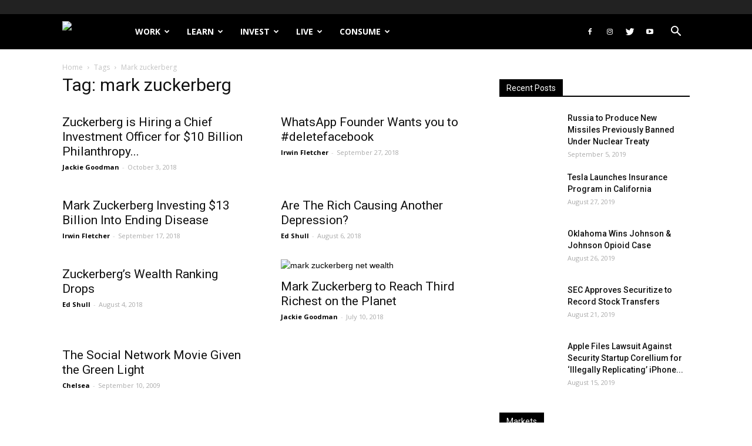

--- FILE ---
content_type: text/html; charset=UTF-8
request_url: https://filthylucre.com/tag/mark-zuckerberg/
body_size: 25115
content:
<!doctype html >
<!--[if IE 8]>    <html class="ie8" lang="en"> <![endif]-->
<!--[if IE 9]>    <html class="ie9" lang="en"> <![endif]-->
<!--[if gt IE 8]><!--> <html lang="en-US"> <!--<![endif]-->
<head>
    <title>mark zuckerberg Archives - Filthy Lucre</title>
    <meta charset="UTF-8" />
    <meta name="viewport" content="width=device-width, initial-scale=1.0">
    <link rel="pingback" href="https://filthylucre.com/xmlrpc.php" />
    <link rel="icon" type="image/png" href="https://d9g6v9b7.stackpathcdn.com/wp-content/uploads/2018/07/SmallLogoBlack.png">
<!-- This site is optimized with the Yoast SEO plugin v12.1 - https://yoast.com/wordpress/plugins/seo/ -->
<meta name="robots" content="noindex,follow"/>
<meta property="og:locale" content="en_US" />
<meta property="og:type" content="object" />
<meta property="og:title" content="mark zuckerberg Archives - Filthy Lucre" />
<meta property="og:url" content="https://filthylucre.com/tag/mark-zuckerberg/" />
<meta property="og:site_name" content="Filthy Lucre" />
<script type='application/ld+json' class='yoast-schema-graph yoast-schema-graph--main'>{"@context":"https://schema.org","@graph":[{"@type":"Organization","@id":"https://filthylucre.com/#organization","name":"Filthy Lucre","url":"https://filthylucre.com/","sameAs":["https://www.facebook.com/pages/FilthyLucrecom/130192007025200","https://twitter.com/lucre_filthy"],"logo":{"@type":"ImageObject","@id":"https://filthylucre.com/#logo","url":"https://filthylucre.com/wp-content/uploads/2018/07/SmallLogoBlack.png","width":201,"height":180,"caption":"Filthy Lucre"},"image":{"@id":"https://filthylucre.com/#logo"}},{"@type":"WebSite","@id":"https://filthylucre.com/#website","url":"https://filthylucre.com/","name":"Filthy Lucre","publisher":{"@id":"https://filthylucre.com/#organization"},"potentialAction":{"@type":"SearchAction","target":"https://filthylucre.com/?s={search_term_string}","query-input":"required name=search_term_string"}},{"@type":"CollectionPage","@id":"https://filthylucre.com/tag/mark-zuckerberg/#webpage","url":"https://filthylucre.com/tag/mark-zuckerberg/","inLanguage":"en-US","name":"mark zuckerberg Archives - Filthy Lucre","isPartOf":{"@id":"https://filthylucre.com/#website"}}]}</script>
<!-- / Yoast SEO plugin. -->

<link rel='dns-prefetch' href='//s0.wp.com' />
<link rel='dns-prefetch' href='//secure.gravatar.com' />
<link rel='dns-prefetch' href='//cdnjs.cloudflare.com' />
<link rel='dns-prefetch' href='//fonts.googleapis.com' />
<link rel='dns-prefetch' href='//d9g6v9b7.stackpathcdn.com' />
<link rel="alternate" type="application/rss+xml" title="Filthy Lucre &raquo; Feed" href="https://filthylucre.com/feed/" />
<link rel="alternate" type="application/rss+xml" title="Filthy Lucre &raquo; Comments Feed" href="https://filthylucre.com/comments/feed/" />
<link rel="alternate" type="application/rss+xml" title="Filthy Lucre &raquo; mark zuckerberg Tag Feed" href="https://filthylucre.com/tag/mark-zuckerberg/feed/" />
<style type="text/css">
img.wp-smiley,
img.emoji {
	display: inline !important;
	border: none !important;
	box-shadow: none !important;
	height: 1em !important;
	width: 1em !important;
	margin: 0 .07em !important;
	vertical-align: -0.1em !important;
	background: none !important;
	padding: 0 !important;
}
</style>
	<link rel='stylesheet' id='dzsvg-css'  href='https://filthylucre.com/wp-content/plugins/dzs-videogallery/videogallery/vplayer.css?ver=5.2.23' type='text/css' media='all' />
<link rel='stylesheet' id='smw-plugin-style-css'  href='https://filthylucre.com/wp-content/plugins/premium-stock-market-widgets/css/style.css?ver=1.8.9' type='text/css' media='all' />
<link rel='stylesheet' id='smw-font-awesome-css'  href='https://cdnjs.cloudflare.com/ajax/libs/font-awesome/4.7.0/css/font-awesome.min.css?ver=1.8.9' type='text/css' media='all' />
<link rel='stylesheet' id='wp-block-library-css'  href='https://filthylucre.com/wp-includes/css/dist/block-library/style.min.css?ver=5.2.23' type='text/css' media='all' />
<link rel='stylesheet' id='mpp_gutenberg-css'  href='https://filthylucre.com/wp-content/plugins/metronet-profile-picture/dist/blocks.style.build.css?ver=2.3.5' type='text/css' media='all' />
<link rel='stylesheet' id='google-fonts-style-css'  href='https://fonts.googleapis.com/css?family=Open+Sans%3A300italic%2C400%2C400italic%2C600%2C600italic%2C700%7CRoboto%3A300%2C400%2C400italic%2C500%2C500italic%2C700%2C900&#038;ver=8.8.2' type='text/css' media='all' />
<link rel='stylesheet' id='td-theme-css'  href='https://filthylucre.com/wp-content/themes/Newspaper/style.css?ver=8.8.2' type='text/css' media='all' />
<link rel='stylesheet' id='td-theme-child-css'  href='https://filthylucre.com/wp-content/themes/filthylucre-newspaper-child/style.css?v=1.0.4&#038;ver=8.8.2c' type='text/css' media='all' />
<link rel='stylesheet' id='td-theme-demo-style-css'  href='https://filthylucre.com/wp-content/themes/Newspaper/includes/demos/college/demo_style.css?ver=8.8.2' type='text/css' media='all' />
<link rel='stylesheet' id='jetpack_css-css'  href='https://filthylucre.com/wp-content/plugins/jetpack/css/jetpack.css?ver=7.7.6' type='text/css' media='all' />
<script type="89b9f371152c0f460984dd5e-text/javascript">if (document.location.protocol != "https:") {document.location = document.URL.replace(/^http:/i, "https:");}</script><script type="89b9f371152c0f460984dd5e-text/javascript" src='https://filthylucre.com/wp-includes/js/jquery/jquery.js?ver=1.12.4-wp'></script>
<script type="89b9f371152c0f460984dd5e-text/javascript" src='https://filthylucre.com/wp-includes/js/jquery/jquery-migrate.min.js?ver=1.4.1'></script>
<script type="89b9f371152c0f460984dd5e-text/javascript">
/* <![CDATA[ */
var smwGlobals = {"debug":"","code":"smw","ajaxUrl":"https:\/\/filthylucre.com\/wp-content\/plugins\/premium-stock-market-widgets\/ajax.php","ajaxMethod":"POST","pluginUrl":"https:\/\/filthylucre.com\/wp-content\/plugins\/premium-stock-market-widgets\/","dependencies":{"marquee":"https:\/\/filthylucre.com\/wp-content\/plugins\/premium-stock-market-widgets\/vendor\/jquery.marquee\/jquery.marquee.min.js","tablesort":"https:\/\/filthylucre.com\/wp-content\/plugins\/premium-stock-market-widgets\/vendor\/jquery.tablesort\/jquery.tablesort.min.js","sparkline":"https:\/\/filthylucre.com\/wp-content\/plugins\/premium-stock-market-widgets\/vendor\/jquery.sparkline\/jquery.sparkline.min.js","chart":"https:\/\/filthylucre.com\/wp-content\/plugins\/premium-stock-market-widgets\/vendor\/chart.js\/Chart.min.js"}};
/* ]]> */
</script>
<script type="89b9f371152c0f460984dd5e-text/javascript" src='https://filthylucre.com/wp-content/plugins/premium-stock-market-widgets/js/app.min.js?ver=1.8.9'></script>
<link rel='https://api.w.org/' href='https://filthylucre.com/wp-json/' />
<link rel="EditURI" type="application/rsd+xml" title="RSD" href="https://filthylucre.com/xmlrpc.php?rsd" />
<link rel="wlwmanifest" type="application/wlwmanifest+xml" href="https://filthylucre.com/wp-includes/wlwmanifest.xml" /> 
<meta name="generator" content="WordPress 5.2.23" />
<script type="89b9f371152c0f460984dd5e-text/javascript">window.dzsvg_settings= {dzsvg_site_url: "https://filthylucre.com/",version: "10.72",ajax_url: "https://filthylucre.com/wp-admin/admin-ajax.php", debug_mode:"off", merge_social_into_one:"off"}; window.dzsvg_site_url="https://filthylucre.com";window.dzsvg_plugin_url="https://filthylucre.com/wp-content/plugins/dzs-videogallery/";</script>
<link rel='dns-prefetch' href='//v0.wordpress.com'/>
<link rel='dns-prefetch' href='//jetpack.wordpress.com'/>
<link rel='dns-prefetch' href='//s0.wp.com'/>
<link rel='dns-prefetch' href='//s1.wp.com'/>
<link rel='dns-prefetch' href='//s2.wp.com'/>
<link rel='dns-prefetch' href='//public-api.wordpress.com'/>
<link rel='dns-prefetch' href='//0.gravatar.com'/>
<link rel='dns-prefetch' href='//1.gravatar.com'/>
<link rel='dns-prefetch' href='//2.gravatar.com'/>
    
	<script type="89b9f371152c0f460984dd5e-text/javascript">
	if (window.location.pathname == '/' && jQuery(window).width() <= 500) {
	   window.location = "/mobile/";
	}
	</script>

    <!--[if lt IE 9]><script src="https://cdnjs.cloudflare.com/ajax/libs/html5shiv/3.7.3/html5shiv.js"></script><![endif]-->
    
<!-- JS generated by theme -->

<script type="89b9f371152c0f460984dd5e-text/javascript">
    
    

	    var tdBlocksArray = []; //here we store all the items for the current page

	    //td_block class - each ajax block uses a object of this class for requests
	    function tdBlock() {
		    this.id = '';
		    this.block_type = 1; //block type id (1-234 etc)
		    this.atts = '';
		    this.td_column_number = '';
		    this.td_current_page = 1; //
		    this.post_count = 0; //from wp
		    this.found_posts = 0; //from wp
		    this.max_num_pages = 0; //from wp
		    this.td_filter_value = ''; //current live filter value
		    this.is_ajax_running = false;
		    this.td_user_action = ''; // load more or infinite loader (used by the animation)
		    this.header_color = '';
		    this.ajax_pagination_infinite_stop = ''; //show load more at page x
	    }


        // td_js_generator - mini detector
        (function(){
            var htmlTag = document.getElementsByTagName("html")[0];

	        if ( navigator.userAgent.indexOf("MSIE 10.0") > -1 ) {
                htmlTag.className += ' ie10';
            }

            if ( !!navigator.userAgent.match(/Trident.*rv\:11\./) ) {
                htmlTag.className += ' ie11';
            }

	        if ( navigator.userAgent.indexOf("Edge") > -1 ) {
                htmlTag.className += ' ieEdge';
            }

            if ( /(iPad|iPhone|iPod)/g.test(navigator.userAgent) ) {
                htmlTag.className += ' td-md-is-ios';
            }

            var user_agent = navigator.userAgent.toLowerCase();
            if ( user_agent.indexOf("android") > -1 ) {
                htmlTag.className += ' td-md-is-android';
            }

            if ( -1 !== navigator.userAgent.indexOf('Mac OS X')  ) {
                htmlTag.className += ' td-md-is-os-x';
            }

            if ( /chrom(e|ium)/.test(navigator.userAgent.toLowerCase()) ) {
               htmlTag.className += ' td-md-is-chrome';
            }

            if ( -1 !== navigator.userAgent.indexOf('Firefox') ) {
                htmlTag.className += ' td-md-is-firefox';
            }

            if ( -1 !== navigator.userAgent.indexOf('Safari') && -1 === navigator.userAgent.indexOf('Chrome') ) {
                htmlTag.className += ' td-md-is-safari';
            }

            if( -1 !== navigator.userAgent.indexOf('IEMobile') ){
                htmlTag.className += ' td-md-is-iemobile';
            }

        })();




        var tdLocalCache = {};

        ( function () {
            "use strict";

            tdLocalCache = {
                data: {},
                remove: function (resource_id) {
                    delete tdLocalCache.data[resource_id];
                },
                exist: function (resource_id) {
                    return tdLocalCache.data.hasOwnProperty(resource_id) && tdLocalCache.data[resource_id] !== null;
                },
                get: function (resource_id) {
                    return tdLocalCache.data[resource_id];
                },
                set: function (resource_id, cachedData) {
                    tdLocalCache.remove(resource_id);
                    tdLocalCache.data[resource_id] = cachedData;
                }
            };
        })();

    
    
var td_viewport_interval_list=[{"limitBottom":767,"sidebarWidth":228},{"limitBottom":1018,"sidebarWidth":300},{"limitBottom":1140,"sidebarWidth":324}];
var td_animation_stack_effect="type0";
var tds_animation_stack=true;
var td_animation_stack_specific_selectors=".entry-thumb, img";
var td_animation_stack_general_selectors=".td-animation-stack img, .td-animation-stack .entry-thumb, .post img";
var td_ajax_url="https:\/\/filthylucre.com\/wp-admin\/admin-ajax.php?td_theme_name=Newspaper&v=8.8.2";
var td_get_template_directory_uri="https:\/\/filthylucre.com\/wp-content\/themes\/Newspaper";
var tds_snap_menu="snap";
var tds_logo_on_sticky="show_header_logo";
var tds_header_style="FL";
var td_please_wait="Please wait...";
var td_email_user_pass_incorrect="User or password incorrect!";
var td_email_user_incorrect="Email or username incorrect!";
var td_email_incorrect="Email incorrect!";
var tds_more_articles_on_post_enable="";
var tds_more_articles_on_post_time_to_wait="";
var tds_more_articles_on_post_pages_distance_from_top=0;
var tds_theme_color_site_wide="#000000";
var tds_smart_sidebar="enabled";
var tdThemeName="Newspaper";
var td_magnific_popup_translation_tPrev="Previous (Left arrow key)";
var td_magnific_popup_translation_tNext="Next (Right arrow key)";
var td_magnific_popup_translation_tCounter="%curr% of %total%";
var td_magnific_popup_translation_ajax_tError="The content from %url% could not be loaded.";
var td_magnific_popup_translation_image_tError="The image #%curr% could not be loaded.";
var tdDateNamesI18n={"month_names":["January","February","March","April","May","June","July","August","September","October","November","December"],"month_names_short":["Jan","Feb","Mar","Apr","May","Jun","Jul","Aug","Sep","Oct","Nov","Dec"],"day_names":["Sunday","Monday","Tuesday","Wednesday","Thursday","Friday","Saturday"],"day_names_short":["Sun","Mon","Tue","Wed","Thu","Fri","Sat"]};
var td_ad_background_click_link="";
var td_ad_background_click_target="";
</script>


<!-- Header style compiled by theme -->

<style>
    
.td-header-wrap .black-menu .sf-menu > .current-menu-item > a,
    .td-header-wrap .black-menu .sf-menu > .current-menu-ancestor > a,
    .td-header-wrap .black-menu .sf-menu > .current-category-ancestor > a,
    .td-header-wrap .black-menu .sf-menu > li > a:hover,
    .td-header-wrap .black-menu .sf-menu > .sfHover > a,
    .td-header-style-12 .td-header-menu-wrap-full,
    .sf-menu > .current-menu-item > a:after,
    .sf-menu > .current-menu-ancestor > a:after,
    .sf-menu > .current-category-ancestor > a:after,
    .sf-menu > li:hover > a:after,
    .sf-menu > .sfHover > a:after,
    .td-header-style-12 .td-affix,
    .header-search-wrap .td-drop-down-search:after,
    .header-search-wrap .td-drop-down-search .btn:hover,
    input[type=submit]:hover,
    .td-read-more a,
    .td-post-category:hover,
    .td-grid-style-1.td-hover-1 .td-big-grid-post:hover .td-post-category,
    .td-grid-style-5.td-hover-1 .td-big-grid-post:hover .td-post-category,
    .td_top_authors .td-active .td-author-post-count,
    .td_top_authors .td-active .td-author-comments-count,
    .td_top_authors .td_mod_wrap:hover .td-author-post-count,
    .td_top_authors .td_mod_wrap:hover .td-author-comments-count,
    .td-404-sub-sub-title a:hover,
    .td-search-form-widget .wpb_button:hover,
    .td-rating-bar-wrap div,
    .td_category_template_3 .td-current-sub-category,
    .dropcap,
    .td_wrapper_video_playlist .td_video_controls_playlist_wrapper,
    .wpb_default,
    .wpb_default:hover,
    .td-left-smart-list:hover,
    .td-right-smart-list:hover,
    .woocommerce-checkout .woocommerce input.button:hover,
    .woocommerce-page .woocommerce a.button:hover,
    .woocommerce-account div.woocommerce .button:hover,
    #bbpress-forums button:hover,
    .bbp_widget_login .button:hover,
    .td-footer-wrapper .td-post-category,
    .td-footer-wrapper .widget_product_search input[type="submit"]:hover,
    .woocommerce .product a.button:hover,
    .woocommerce .product #respond input#submit:hover,
    .woocommerce .checkout input#place_order:hover,
    .woocommerce .woocommerce.widget .button:hover,
    .single-product .product .summary .cart .button:hover,
    .woocommerce-cart .woocommerce table.cart .button:hover,
    .woocommerce-cart .woocommerce .shipping-calculator-form .button:hover,
    .td-next-prev-wrap a:hover,
    .td-load-more-wrap a:hover,
    .td-post-small-box a:hover,
    .page-nav .current,
    .page-nav:first-child > div,
    .td_category_template_8 .td-category-header .td-category a.td-current-sub-category,
    .td_category_template_4 .td-category-siblings .td-category a:hover,
    #bbpress-forums .bbp-pagination .current,
    #bbpress-forums #bbp-single-user-details #bbp-user-navigation li.current a,
    .td-theme-slider:hover .slide-meta-cat a,
    a.vc_btn-black:hover,
    .td-trending-now-wrapper:hover .td-trending-now-title,
    .td-scroll-up,
    .td-smart-list-button:hover,
    .td-weather-information:before,
    .td-weather-week:before,
    .td_block_exchange .td-exchange-header:before,
    .td_block_big_grid_9.td-grid-style-1 .td-post-category,
    .td_block_big_grid_9.td-grid-style-5 .td-post-category,
    .td-grid-style-6.td-hover-1 .td-module-thumb:after,
    .td-pulldown-syle-2 .td-subcat-dropdown ul:after,
    .td_block_template_9 .td-block-title:after,
    .td_block_template_15 .td-block-title:before,
    div.wpforms-container .wpforms-form div.wpforms-submit-container button[type=submit] {
        background-color: #000000;
    }

    .td_block_template_4 .td-related-title .td-cur-simple-item:before {
        border-color: #000000 transparent transparent transparent !important;
    }

    .woocommerce .woocommerce-message .button:hover,
    .woocommerce .woocommerce-error .button:hover,
    .woocommerce .woocommerce-info .button:hover {
        background-color: #000000 !important;
    }
    
    
    .td_block_template_4 .td-related-title .td-cur-simple-item,
    .td_block_template_3 .td-related-title .td-cur-simple-item,
    .td_block_template_9 .td-related-title:after {
        background-color: #000000;
    }

    .woocommerce .product .onsale,
    .woocommerce.widget .ui-slider .ui-slider-handle {
        background: none #000000;
    }

    .woocommerce.widget.widget_layered_nav_filters ul li a {
        background: none repeat scroll 0 0 #000000 !important;
    }

    a,
    cite a:hover,
    .td_mega_menu_sub_cats .cur-sub-cat,
    .td-mega-span h3 a:hover,
    .td_mod_mega_menu:hover .entry-title a,
    .header-search-wrap .result-msg a:hover,
    .td-header-top-menu .td-drop-down-search .td_module_wrap:hover .entry-title a,
    .td-header-top-menu .td-icon-search:hover,
    .td-header-wrap .result-msg a:hover,
    .top-header-menu li a:hover,
    .top-header-menu .current-menu-item > a,
    .top-header-menu .current-menu-ancestor > a,
    .top-header-menu .current-category-ancestor > a,
    .td-social-icon-wrap > a:hover,
    .td-header-sp-top-widget .td-social-icon-wrap a:hover,
    .td-page-content blockquote p,
    .td-post-content blockquote p,
    .mce-content-body blockquote p,
    .comment-content blockquote p,
    .wpb_text_column blockquote p,
    .td_block_text_with_title blockquote p,
    .td_module_wrap:hover .entry-title a,
    .td-subcat-filter .td-subcat-list a:hover,
    .td-subcat-filter .td-subcat-dropdown a:hover,
    .td_quote_on_blocks,
    .dropcap2,
    .dropcap3,
    .td_top_authors .td-active .td-authors-name a,
    .td_top_authors .td_mod_wrap:hover .td-authors-name a,
    .td-post-next-prev-content a:hover,
    .author-box-wrap .td-author-social a:hover,
    .td-author-name a:hover,
    .td-author-url a:hover,
    .td_mod_related_posts:hover h3 > a,
    .td-post-template-11 .td-related-title .td-related-left:hover,
    .td-post-template-11 .td-related-title .td-related-right:hover,
    .td-post-template-11 .td-related-title .td-cur-simple-item,
    .td-post-template-11 .td_block_related_posts .td-next-prev-wrap a:hover,
    .comment-reply-link:hover,
    .logged-in-as a:hover,
    #cancel-comment-reply-link:hover,
    .td-search-query,
    .td-category-header .td-pulldown-category-filter-link:hover,
    .td-category-siblings .td-subcat-dropdown a:hover,
    .td-category-siblings .td-subcat-dropdown a.td-current-sub-category,
    .widget a:hover,
    .td_wp_recentcomments a:hover,
    .archive .widget_archive .current,
    .archive .widget_archive .current a,
    .widget_calendar tfoot a:hover,
    .woocommerce a.added_to_cart:hover,
    .woocommerce-account .woocommerce-MyAccount-navigation a:hover,
    #bbpress-forums li.bbp-header .bbp-reply-content span a:hover,
    #bbpress-forums .bbp-forum-freshness a:hover,
    #bbpress-forums .bbp-topic-freshness a:hover,
    #bbpress-forums .bbp-forums-list li a:hover,
    #bbpress-forums .bbp-forum-title:hover,
    #bbpress-forums .bbp-topic-permalink:hover,
    #bbpress-forums .bbp-topic-started-by a:hover,
    #bbpress-forums .bbp-topic-started-in a:hover,
    #bbpress-forums .bbp-body .super-sticky li.bbp-topic-title .bbp-topic-permalink,
    #bbpress-forums .bbp-body .sticky li.bbp-topic-title .bbp-topic-permalink,
    .widget_display_replies .bbp-author-name,
    .widget_display_topics .bbp-author-name,
    .footer-text-wrap .footer-email-wrap a,
    .td-subfooter-menu li a:hover,
    .footer-social-wrap a:hover,
    a.vc_btn-black:hover,
    .td-smart-list-dropdown-wrap .td-smart-list-button:hover,
    .td_module_17 .td-read-more a:hover,
    .td_module_18 .td-read-more a:hover,
    .td_module_19 .td-post-author-name a:hover,
    .td-instagram-user a,
    .td-pulldown-syle-2 .td-subcat-dropdown:hover .td-subcat-more span,
    .td-pulldown-syle-2 .td-subcat-dropdown:hover .td-subcat-more i,
    .td-pulldown-syle-3 .td-subcat-dropdown:hover .td-subcat-more span,
    .td-pulldown-syle-3 .td-subcat-dropdown:hover .td-subcat-more i,
    .td-block-title-wrap .td-wrapper-pulldown-filter .td-pulldown-filter-display-option:hover,
    .td-block-title-wrap .td-wrapper-pulldown-filter .td-pulldown-filter-display-option:hover i,
    .td-block-title-wrap .td-wrapper-pulldown-filter .td-pulldown-filter-link:hover,
    .td-block-title-wrap .td-wrapper-pulldown-filter .td-pulldown-filter-item .td-cur-simple-item,
    .td_block_template_2 .td-related-title .td-cur-simple-item,
    .td_block_template_5 .td-related-title .td-cur-simple-item,
    .td_block_template_6 .td-related-title .td-cur-simple-item,
    .td_block_template_7 .td-related-title .td-cur-simple-item,
    .td_block_template_8 .td-related-title .td-cur-simple-item,
    .td_block_template_9 .td-related-title .td-cur-simple-item,
    .td_block_template_10 .td-related-title .td-cur-simple-item,
    .td_block_template_11 .td-related-title .td-cur-simple-item,
    .td_block_template_12 .td-related-title .td-cur-simple-item,
    .td_block_template_13 .td-related-title .td-cur-simple-item,
    .td_block_template_14 .td-related-title .td-cur-simple-item,
    .td_block_template_15 .td-related-title .td-cur-simple-item,
    .td_block_template_16 .td-related-title .td-cur-simple-item,
    .td_block_template_17 .td-related-title .td-cur-simple-item,
    .td-theme-wrap .sf-menu ul .td-menu-item > a:hover,
    .td-theme-wrap .sf-menu ul .sfHover > a,
    .td-theme-wrap .sf-menu ul .current-menu-ancestor > a,
    .td-theme-wrap .sf-menu ul .current-category-ancestor > a,
    .td-theme-wrap .sf-menu ul .current-menu-item > a,
    .td_outlined_btn {
        color: #000000;
    }

    a.vc_btn-black.vc_btn_square_outlined:hover,
    a.vc_btn-black.vc_btn_outlined:hover,
    .td-mega-menu-page .wpb_content_element ul li a:hover,
    .td-theme-wrap .td-aj-search-results .td_module_wrap:hover .entry-title a,
    .td-theme-wrap .header-search-wrap .result-msg a:hover {
        color: #000000 !important;
    }

    .td-next-prev-wrap a:hover,
    .td-load-more-wrap a:hover,
    .td-post-small-box a:hover,
    .page-nav .current,
    .page-nav:first-child > div,
    .td_category_template_8 .td-category-header .td-category a.td-current-sub-category,
    .td_category_template_4 .td-category-siblings .td-category a:hover,
    #bbpress-forums .bbp-pagination .current,
    .post .td_quote_box,
    .page .td_quote_box,
    a.vc_btn-black:hover,
    .td_block_template_5 .td-block-title > *,
    .td_outlined_btn {
        border-color: #000000;
    }

    .td_wrapper_video_playlist .td_video_currently_playing:after {
        border-color: #000000 !important;
    }

    .header-search-wrap .td-drop-down-search:before {
        border-color: transparent transparent #000000 transparent;
    }

    .block-title > span,
    .block-title > a,
    .block-title > label,
    .widgettitle,
    .widgettitle:after,
    .td-trending-now-title,
    .td-trending-now-wrapper:hover .td-trending-now-title,
    .wpb_tabs li.ui-tabs-active a,
    .wpb_tabs li:hover a,
    .vc_tta-container .vc_tta-color-grey.vc_tta-tabs-position-top.vc_tta-style-classic .vc_tta-tabs-container .vc_tta-tab.vc_active > a,
    .vc_tta-container .vc_tta-color-grey.vc_tta-tabs-position-top.vc_tta-style-classic .vc_tta-tabs-container .vc_tta-tab:hover > a,
    .td_block_template_1 .td-related-title .td-cur-simple-item,
    .woocommerce .product .products h2:not(.woocommerce-loop-product__title),
    .td-subcat-filter .td-subcat-dropdown:hover .td-subcat-more, 
    .td_3D_btn,
    .td_shadow_btn,
    .td_default_btn,
    .td_round_btn, 
    .td_outlined_btn:hover {
    	background-color: #000000;
    }

    .woocommerce div.product .woocommerce-tabs ul.tabs li.active {
    	background-color: #000000 !important;
    }

    .block-title,
    .td_block_template_1 .td-related-title,
    .wpb_tabs .wpb_tabs_nav,
    .vc_tta-container .vc_tta-color-grey.vc_tta-tabs-position-top.vc_tta-style-classic .vc_tta-tabs-container,
    .woocommerce div.product .woocommerce-tabs ul.tabs:before {
        border-color: #000000;
    }
    .td_block_wrap .td-subcat-item a.td-cur-simple-item {
	    color: #000000;
	}


    
    .td-grid-style-4 .entry-title
    {
        background-color: rgba(0, 0, 0, 0.7);
    }

    
    .td-header-wrap .td-header-top-menu-full,
    .td-header-wrap .top-header-menu .sub-menu {
        background-color: #222222;
    }
    .td-header-style-8 .td-header-top-menu-full {
        background-color: transparent;
    }
    .td-header-style-8 .td-header-top-menu-full .td-header-top-menu {
        background-color: #222222;
        padding-left: 15px;
        padding-right: 15px;
    }

    .td-header-wrap .td-header-top-menu-full .td-header-top-menu,
    .td-header-wrap .td-header-top-menu-full {
        border-bottom: none;
    }


    
    .td-header-wrap .td-header-menu-wrap-full,
    .td-header-menu-wrap.td-affix,
    .td-header-style-3 .td-header-main-menu,
    .td-header-style-3 .td-affix .td-header-main-menu,
    .td-header-style-4 .td-header-main-menu,
    .td-header-style-4 .td-affix .td-header-main-menu,
    .td-header-style-8 .td-header-menu-wrap.td-affix,
    .td-header-style-8 .td-header-top-menu-full {
		background-color: #000000;
    }


    .td-boxed-layout .td-header-style-3 .td-header-menu-wrap,
    .td-boxed-layout .td-header-style-4 .td-header-menu-wrap,
    .td-header-style-3 .td_stretch_content .td-header-menu-wrap,
    .td-header-style-4 .td_stretch_content .td-header-menu-wrap {
    	background-color: #000000 !important;
    }


    @media (min-width: 1019px) {
        .td-header-style-1 .td-header-sp-recs,
        .td-header-style-1 .td-header-sp-logo {
            margin-bottom: 28px;
        }
    }

    @media (min-width: 768px) and (max-width: 1018px) {
        .td-header-style-1 .td-header-sp-recs,
        .td-header-style-1 .td-header-sp-logo {
            margin-bottom: 14px;
        }
    }

    .td-header-style-7 .td-header-top-menu {
        border-bottom: none;
    }
    
    
    
    .sf-menu > .current-menu-item > a:after,
    .sf-menu > .current-menu-ancestor > a:after,
    .sf-menu > .current-category-ancestor > a:after,
    .sf-menu > li:hover > a:after,
    .sf-menu > .sfHover > a:after,
    .td_block_mega_menu .td-next-prev-wrap a:hover,
    .td-mega-span .td-post-category:hover,
    .td-header-wrap .black-menu .sf-menu > li > a:hover,
    .td-header-wrap .black-menu .sf-menu > .current-menu-ancestor > a,
    .td-header-wrap .black-menu .sf-menu > .sfHover > a,
    .header-search-wrap .td-drop-down-search:after,
    .header-search-wrap .td-drop-down-search .btn:hover,
    .td-header-wrap .black-menu .sf-menu > .current-menu-item > a,
    .td-header-wrap .black-menu .sf-menu > .current-menu-ancestor > a,
    .td-header-wrap .black-menu .sf-menu > .current-category-ancestor > a {
        background-color: #dd3333;
    }


    .td_block_mega_menu .td-next-prev-wrap a:hover {
        border-color: #dd3333;
    }

    .header-search-wrap .td-drop-down-search:before {
        border-color: transparent transparent #dd3333 transparent;
    }

    .td_mega_menu_sub_cats .cur-sub-cat,
    .td_mod_mega_menu:hover .entry-title a,
    .td-theme-wrap .sf-menu ul .td-menu-item > a:hover,
    .td-theme-wrap .sf-menu ul .sfHover > a,
    .td-theme-wrap .sf-menu ul .current-menu-ancestor > a,
    .td-theme-wrap .sf-menu ul .current-category-ancestor > a,
    .td-theme-wrap .sf-menu ul .current-menu-item > a {
        color: #dd3333;
    }
    
    
    
    .td-affix .sf-menu > .current-menu-item > a:after,
    .td-affix .sf-menu > .current-menu-ancestor > a:after,
    .td-affix .sf-menu > .current-category-ancestor > a:after,
    .td-affix .sf-menu > li:hover > a:after,
    .td-affix .sf-menu > .sfHover > a:after,
    .td-header-wrap .td-affix .black-menu .sf-menu > li > a:hover,
    .td-header-wrap .td-affix .black-menu .sf-menu > .current-menu-ancestor > a,
    .td-header-wrap .td-affix .black-menu .sf-menu > .sfHover > a,
    .td-affix  .header-search-wrap .td-drop-down-search:after,
    .td-affix  .header-search-wrap .td-drop-down-search .btn:hover,
    .td-header-wrap .td-affix  .black-menu .sf-menu > .current-menu-item > a,
    .td-header-wrap .td-affix  .black-menu .sf-menu > .current-menu-ancestor > a,
    .td-header-wrap .td-affix  .black-menu .sf-menu > .current-category-ancestor > a {
        background-color: #dd3333;
    }
    
    .td-affix  .header-search-wrap .td-drop-down-search:before {
        border-color: transparent transparent #dd3333 transparent;
    }
    
    .td-theme-wrap .td-affix .sf-menu ul .td-menu-item > a:hover,
    .td-theme-wrap .td-affix .sf-menu ul .sfHover > a,
    .td-theme-wrap .td-affix .sf-menu ul .current-menu-ancestor > a,
    .td-theme-wrap .td-affix .sf-menu ul .current-category-ancestor > a,
    .td-theme-wrap .td-affix .sf-menu ul .current-menu-item > a {
        color: #dd3333;
    }
    

    
    .td-header-bg:before {
        background-image: url('https://d9g6v9b7.stackpathcdn.com/wp-content/uploads/2018/07/HeaderBG.jpg');
    }
</style>

<meta name="google-site-verification" content="vtVa8igKGCSfKI3OfJ3aqWVu258qrtqzZEJA8r4So1c" />
<!-- Global site tag (gtag.js) - Google Analytics -->
<script data-no-minify="1" async src="https://filthylucre.com/wp-content/cache/busting/1/gtm-local.js" type="89b9f371152c0f460984dd5e-text/javascript"></script>
<script type="89b9f371152c0f460984dd5e-text/javascript">
  window.dataLayer = window.dataLayer || [];
  function gtag(){dataLayer.push(arguments);}
  gtag('js', new Date());

  gtag('config', 'UA-122821048-1');
</script><script type="application/ld+json">
                        {
                            "@context": "http://schema.org",
                            "@type": "BreadcrumbList",
                            "itemListElement": [{
                            "@type": "ListItem",
                            "position": 1,
                                "item": {
                                "@type": "WebSite",
                                "@id": "https://filthylucre.com/",
                                "name": "Home"                                               
                            }
                        },{
                            "@type": "ListItem",
                            "position": 2,
                                "item": {
                                "@type": "WebPage",
                                "@id": "https://filthylucre.com/tag/mark-zuckerberg/",
                                "name": "Mark zuckerberg"
                            }
                        }    ]
                        }
                       </script></head>

<body data-rsssl=1 class="archive tag tag-mark-zuckerberg tag-1898 global-block-template-1 td-animation-stack-type0 td-full-layout" itemscope="itemscope" itemtype="https://schema.org/WebPage">

        <div class="td-scroll-up"><i class="td-icon-menu-up"></i></div>
    
    <div class="td-menu-background"></div>
<div id="td-mobile-nav">
    <div class="td-mobile-container">
        <!-- mobile menu top section -->
        <div class="td-menu-socials-wrap">
            <!-- socials -->
            <div class="td-menu-socials">
                
        <span class="td-social-icon-wrap">
            <a target="_blank" href="http://www.facebook.com/pages/FilthyLucrecom/130192007025200" title="Facebook">
                <i class="td-icon-font td-icon-facebook"></i>
            </a>
        </span>
        <span class="td-social-icon-wrap">
            <a target="_blank" href="https://www.instagram.com/filthy__lucre/" title="Instagram">
                <i class="td-icon-font td-icon-instagram"></i>
            </a>
        </span>
        <span class="td-social-icon-wrap">
            <a target="_blank" href="https://twitter.com/lucre_filthy" title="Twitter">
                <i class="td-icon-font td-icon-twitter"></i>
            </a>
        </span>
        <span class="td-social-icon-wrap">
            <a target="_blank" href="https://www.youtube.com/channel/UCDYXXtzqp5SRjim_t2ANwzQ/" title="Youtube">
                <i class="td-icon-font td-icon-youtube"></i>
            </a>
        </span>            </div>
            <!-- close button -->
            <div class="td-mobile-close">
                <a href="#"><i class="td-icon-close-mobile"></i></a>
            </div>
        </div>

        <!-- login section -->
        
        <!-- menu section -->
        <div class="td-mobile-content">
            <div class="menu-text-links-only-container"><ul id="menu-text-links-only" class="td-mobile-main-menu"><li id="menu-item-13271" class="fl_hide_only_mobile menu-item menu-item-type-taxonomy menu-item-object-category menu-item-first menu-item-13271"><a href="https://filthylucre.com/category/work/">Work</a></li>
<li id="menu-item-13272" class="fl_hide_only_mobile menu-item menu-item-type-taxonomy menu-item-object-category menu-item-13272"><a href="https://filthylucre.com/category/current/">Learn</a></li>
<li id="menu-item-13273" class="fl_hide_only_mobile menu-item menu-item-type-taxonomy menu-item-object-category menu-item-13273"><a href="https://filthylucre.com/category/finance/">Invest</a></li>
<li id="menu-item-13274" class="fl_hide_only_mobile menu-item menu-item-type-taxonomy menu-item-object-category menu-item-13274"><a href="https://filthylucre.com/category/lifestyle/">Live</a></li>
<li id="menu-item-13275" class="fl_hide_only_mobile menu-item menu-item-type-taxonomy menu-item-object-category menu-item-13275"><a href="https://filthylucre.com/category/consume/">Consume</a></li>
<li id="menu-item-13103" class="fl_hide_except_mobile menu-item menu-item-type-taxonomy menu-item-object-category menu-item-has-children menu-item-13103"><a href="https://filthylucre.com/category/work/">Work<i class="td-icon-menu-right td-element-after"></i></a>
<ul class="sub-menu">
	<li id="menu-item-13104" class="menu-item menu-item-type-taxonomy menu-item-object-category menu-item-13104"><a href="https://filthylucre.com/category/work/business/">Business News</a></li>
	<li id="menu-item-13105" class="menu-item menu-item-type-taxonomy menu-item-object-category menu-item-13105"><a href="https://filthylucre.com/category/work/career/">Career News</a></li>
	<li id="menu-item-13106" class="menu-item menu-item-type-taxonomy menu-item-object-category menu-item-13106"><a href="https://filthylucre.com/category/work/strategy/">Strategy</a></li>
	<li id="menu-item-13107" class="menu-item menu-item-type-taxonomy menu-item-object-category menu-item-13107"><a href="https://filthylucre.com/category/work/entrepreneur/">Entrepreneur</a></li>
	<li id="menu-item-13108" class="menu-item menu-item-type-taxonomy menu-item-object-category menu-item-13108"><a href="https://filthylucre.com/category/work/corp-culture/">Corp Culture</a></li>
	<li id="menu-item-13109" class="menu-item menu-item-type-taxonomy menu-item-object-category menu-item-13109"><a href="https://filthylucre.com/category/work/legal/">Legal</a></li>
	<li id="menu-item-13110" class="menu-item menu-item-type-taxonomy menu-item-object-category menu-item-13110"><a href="https://filthylucre.com/category/work/marketing/">Marketing</a></li>
	<li id="menu-item-13111" class="menu-item menu-item-type-taxonomy menu-item-object-category menu-item-13111"><a href="https://filthylucre.com/category/work/business-profiles/">Business Profiles</a></li>
	<li id="menu-item-13153" class="menu-item menu-item-type-taxonomy menu-item-object-category menu-item-13153"><a href="https://filthylucre.com/category/work/hr-accounting/">HR/Accounting</a></li>
	<li id="menu-item-13154" class="menu-item menu-item-type-taxonomy menu-item-object-category menu-item-13154"><a href="https://filthylucre.com/category/work/startups/">Startups</a></li>
	<li id="menu-item-13155" class="menu-item menu-item-type-taxonomy menu-item-object-category menu-item-13155"><a href="https://filthylucre.com/category/work/fintech/">FinTech</a></li>
	<li id="menu-item-13156" class="menu-item menu-item-type-taxonomy menu-item-object-category menu-item-13156"><a href="https://filthylucre.com/category/work/it-cybersecurity/">IT/Cybersecurity</a></li>
	<li id="menu-item-13157" class="menu-item menu-item-type-taxonomy menu-item-object-category menu-item-13157"><a href="https://filthylucre.com/category/work/manufacturing/">Manufacturing</a></li>
</ul>
</li>
<li id="menu-item-13112" class="fl_hide_except_mobile menu-item menu-item-type-taxonomy menu-item-object-category menu-item-has-children menu-item-13112"><a href="https://filthylucre.com/category/current/">Learn<i class="td-icon-menu-right td-element-after"></i></a>
<ul class="sub-menu">
	<li id="menu-item-13113" class="menu-item menu-item-type-taxonomy menu-item-object-category menu-item-13113"><a href="https://filthylucre.com/category/current/world/">World News</a></li>
	<li id="menu-item-13114" class="menu-item menu-item-type-taxonomy menu-item-object-category menu-item-13114"><a href="https://filthylucre.com/category/current/national-news/">National News</a></li>
	<li id="menu-item-13115" class="menu-item menu-item-type-taxonomy menu-item-object-category menu-item-13115"><a href="https://filthylucre.com/category/current/politics/">Politics</a></li>
	<li id="menu-item-13116" class="menu-item menu-item-type-taxonomy menu-item-object-category menu-item-13116"><a href="https://filthylucre.com/category/current/science/">Science</a></li>
	<li id="menu-item-13117" class="menu-item menu-item-type-taxonomy menu-item-object-category menu-item-13117"><a href="https://filthylucre.com/category/current/tutorials/">Tutorials</a></li>
	<li id="menu-item-13118" class="menu-item menu-item-type-taxonomy menu-item-object-category menu-item-13118"><a href="https://filthylucre.com/category/current/entertainment/">Entertainment</a></li>
	<li id="menu-item-13119" class="menu-item menu-item-type-taxonomy menu-item-object-category menu-item-13119"><a href="https://filthylucre.com/category/current/crime/">Crime</a></li>
	<li id="menu-item-13120" class="menu-item menu-item-type-taxonomy menu-item-object-category menu-item-13120"><a href="https://filthylucre.com/category/current/interview/">Interviews</a></li>
	<li id="menu-item-13159" class="menu-item menu-item-type-taxonomy menu-item-object-category menu-item-13159"><a href="https://filthylucre.com/category/current/culture/">Culture</a></li>
	<li id="menu-item-13160" class="menu-item menu-item-type-taxonomy menu-item-object-category menu-item-13160"><a href="https://filthylucre.com/category/current/opinions/">Opinions</a></li>
</ul>
</li>
<li id="menu-item-13121" class="fl_hide_except_mobile menu-item menu-item-type-taxonomy menu-item-object-category menu-item-has-children menu-item-13121"><a href="https://filthylucre.com/category/finance/">Invest<i class="td-icon-menu-right td-element-after"></i></a>
<ul class="sub-menu">
	<li id="menu-item-13122" class="menu-item menu-item-type-taxonomy menu-item-object-category menu-item-13122"><a href="https://filthylucre.com/category/finance/markets/">Markets</a></li>
	<li id="menu-item-13123" class="menu-item menu-item-type-taxonomy menu-item-object-category menu-item-13123"><a href="https://filthylucre.com/category/finance/cryptocurrency/">Cryptocurrency</a></li>
	<li id="menu-item-13124" class="menu-item menu-item-type-taxonomy menu-item-object-category menu-item-13124"><a href="https://filthylucre.com/category/finance/venture-capital/">Venture Capital</a></li>
	<li id="menu-item-13125" class="menu-item menu-item-type-taxonomy menu-item-object-category menu-item-13125"><a href="https://filthylucre.com/category/finance/personal-finance/">Personal Finance</a></li>
	<li id="menu-item-13126" class="menu-item menu-item-type-taxonomy menu-item-object-category menu-item-13126"><a href="https://filthylucre.com/category/finance/taxes/">Taxes</a></li>
	<li id="menu-item-13127" class="menu-item menu-item-type-taxonomy menu-item-object-category menu-item-13127"><a href="https://filthylucre.com/category/finance/investing/">Real Estate</a></li>
	<li id="menu-item-13128" class="menu-item menu-item-type-taxonomy menu-item-object-category menu-item-13128"><a href="https://filthylucre.com/category/finance/retirement/">Retirement</a></li>
	<li id="menu-item-13129" class="menu-item menu-item-type-taxonomy menu-item-object-category menu-item-13129"><a href="https://filthylucre.com/category/finance/banking/">Banking</a></li>
	<li id="menu-item-13161" class="menu-item menu-item-type-taxonomy menu-item-object-category menu-item-13161"><a href="https://filthylucre.com/category/finance/etf-mutual-funds/">ETF/Mutual Funds</a></li>
	<li id="menu-item-13162" class="menu-item menu-item-type-taxonomy menu-item-object-category menu-item-13162"><a href="https://filthylucre.com/category/finance/hedge-funds/">Hedge Funds</a></li>
	<li id="menu-item-13163" class="menu-item menu-item-type-taxonomy menu-item-object-category menu-item-13163"><a href="https://filthylucre.com/category/finance/wealth-management/">Wealth Management</a></li>
	<li id="menu-item-13164" class="menu-item menu-item-type-taxonomy menu-item-object-category menu-item-13164"><a href="https://filthylucre.com/category/finance/forex/">Forex</a></li>
	<li id="menu-item-13165" class="menu-item menu-item-type-taxonomy menu-item-object-category menu-item-13165"><a href="https://filthylucre.com/category/finance/commodities/">Commodities</a></li>
</ul>
</li>
<li id="menu-item-13130" class="fl_hide_except_mobile menu-item menu-item-type-taxonomy menu-item-object-category menu-item-has-children menu-item-13130"><a href="https://filthylucre.com/category/lifestyle/">Live<i class="td-icon-menu-right td-element-after"></i></a>
<ul class="sub-menu">
	<li id="menu-item-13132" class="menu-item menu-item-type-taxonomy menu-item-object-category menu-item-13132"><a href="https://filthylucre.com/category/lifestyle/health/">Wellness</a></li>
	<li id="menu-item-13133" class="menu-item menu-item-type-taxonomy menu-item-object-category menu-item-13133"><a href="https://filthylucre.com/category/lifestyle/art-lifestyle/">Art</a></li>
	<li id="menu-item-13134" class="menu-item menu-item-type-taxonomy menu-item-object-category menu-item-13134"><a href="https://filthylucre.com/category/lifestyle/music/">Music</a></li>
	<li id="menu-item-13135" class="menu-item menu-item-type-taxonomy menu-item-object-category menu-item-13135"><a href="https://filthylucre.com/category/lifestyle/literature/">Literature</a></li>
	<li id="menu-item-13136" class="menu-item menu-item-type-taxonomy menu-item-object-category menu-item-13136"><a href="https://filthylucre.com/category/lifestyle/film-tv/">Film/TV</a></li>
	<li id="menu-item-13137" class="menu-item menu-item-type-taxonomy menu-item-object-category menu-item-13137"><a href="https://filthylucre.com/category/lifestyle/travel/">Travel</a></li>
	<li id="menu-item-13138" class="menu-item menu-item-type-taxonomy menu-item-object-category menu-item-13138"><a href="https://filthylucre.com/category/lifestyle/food/">Food/Drink</a></li>
	<li id="menu-item-13139" class="menu-item menu-item-type-taxonomy menu-item-object-category menu-item-13139"><a href="https://filthylucre.com/category/lifestyle/sports/">Sports</a></li>
	<li id="menu-item-13166" class="menu-item menu-item-type-taxonomy menu-item-object-category menu-item-13166"><a href="https://filthylucre.com/category/lifestyle/family/">Family</a></li>
	<li id="menu-item-13167" class="menu-item menu-item-type-taxonomy menu-item-object-category menu-item-13167"><a href="https://filthylucre.com/category/lifestyle/real-estate/">Home</a></li>
	<li id="menu-item-13168" class="menu-item menu-item-type-taxonomy menu-item-object-category menu-item-13168"><a href="https://filthylucre.com/category/lifestyle/relationships/">Relationships</a></li>
</ul>
</li>
<li id="menu-item-13140" class="fl_hide_except_mobile menu-item menu-item-type-taxonomy menu-item-object-category menu-item-has-children menu-item-13140"><a href="https://filthylucre.com/category/consume/">Consume<i class="td-icon-menu-right td-element-after"></i></a>
<ul class="sub-menu">
	<li id="menu-item-13141" class="menu-item menu-item-type-taxonomy menu-item-object-category menu-item-13141"><a href="https://filthylucre.com/category/consume/auto-technology/">Auto</a></li>
	<li id="menu-item-13142" class="menu-item menu-item-type-taxonomy menu-item-object-category menu-item-13142"><a href="https://filthylucre.com/category/consume/boats/">Marine</a></li>
	<li id="menu-item-13143" class="menu-item menu-item-type-taxonomy menu-item-object-category menu-item-13143"><a href="https://filthylucre.com/category/consume/planes/">Aviation</a></li>
	<li id="menu-item-13144" class="menu-item menu-item-type-taxonomy menu-item-object-category menu-item-13144"><a href="https://filthylucre.com/category/consume/audio-video/">Audio/Video</a></li>
	<li id="menu-item-13145" class="menu-item menu-item-type-taxonomy menu-item-object-category menu-item-13145"><a href="https://filthylucre.com/category/consume/homes/">Homes</a></li>
	<li id="menu-item-13146" class="menu-item menu-item-type-taxonomy menu-item-object-category menu-item-13146"><a href="https://filthylucre.com/category/consume/watches/">Watches</a></li>
	<li id="menu-item-13131" class="menu-item menu-item-type-taxonomy menu-item-object-category menu-item-13131"><a href="https://filthylucre.com/category/lifestyle/interior-design/">Interior Design</a></li>
	<li id="menu-item-13147" class="menu-item menu-item-type-taxonomy menu-item-object-category menu-item-13147"><a href="https://filthylucre.com/category/consume/smoke/">Smoke</a></li>
	<li id="menu-item-13148" class="menu-item menu-item-type-taxonomy menu-item-object-category menu-item-13148"><a href="https://filthylucre.com/category/consume/food-consume/">Food</a></li>
	<li id="menu-item-13169" class="menu-item menu-item-type-taxonomy menu-item-object-category menu-item-13169"><a href="https://filthylucre.com/category/consume/wine/">Wine &amp; Spirits</a></li>
	<li id="menu-item-13170" class="menu-item menu-item-type-taxonomy menu-item-object-category menu-item-13170"><a href="https://filthylucre.com/category/consume/technology/">Tech</a></li>
	<li id="menu-item-13171" class="menu-item menu-item-type-taxonomy menu-item-object-category menu-item-13171"><a href="https://filthylucre.com/category/consume/gadgets/">Gadgets</a></li>
	<li id="menu-item-13172" class="menu-item menu-item-type-taxonomy menu-item-object-category menu-item-13172"><a href="https://filthylucre.com/category/consume/sporting/">Sporting</a></li>
	<li id="menu-item-13173" class="menu-item menu-item-type-taxonomy menu-item-object-category menu-item-13173"><a href="https://filthylucre.com/category/consume/fashion/">Fashion</a></li>
	<li id="menu-item-13174" class="menu-item menu-item-type-taxonomy menu-item-object-category menu-item-13174"><a href="https://filthylucre.com/category/consume/jewelry/">Jewelry</a></li>
	<li id="menu-item-13175" class="menu-item menu-item-type-taxonomy menu-item-object-category menu-item-13175"><a href="https://filthylucre.com/category/consume/art-collectible/">Art/Collectible</a></li>
</ul>
</li>
<li id="menu-item-13269" class="fl_hide_except_mobile menu-item menu-item-type-taxonomy menu-item-object-category menu-item-13269"><a href="https://filthylucre.com/category/featured/">Featured</a></li>
<li id="menu-item-13270" class="fl_hide_except_mobile menu-item menu-item-type-post_type menu-item-object-page menu-item-13270"><a href="https://filthylucre.com/trending/">Trending</a></li>
</ul></div>        </div>
    </div>

    <!-- register/login section -->
    </div>    <div class="td-search-background"></div>
<div class="td-search-wrap-mob">
	<div class="td-drop-down-search" aria-labelledby="td-header-search-button">
		<form method="get" class="td-search-form" action="https://filthylucre.com/">
			<!-- close button -->
			<div class="td-search-close">
				<a href="#"><i class="td-icon-close-mobile"></i></a>
			</div>
			<div role="search" class="td-search-input">
				<span>Search</span>
				<input id="td-header-search-mob" type="text" value="" name="s" autocomplete="off" />
			</div>
		</form>
		<div id="td-aj-search-mob"></div>
	</div>
</div>    
    
    <div id="td-outer-wrap" class="td-theme-wrap">
    
        <!--
Header style FL
-->

<div class="td-header-wrap  td-header-style-5 td-header-background-image">
            <div class="td-header-bg td-container-wrap "></div>
    
    <div class="td-header-top-menu-full td-container-wrap ">
        <div class="td-container td-header-row td-header-top-menu">
            
    <div class="top-bar-style-1 fl-top-bar">
         <div id="smw-156332274" class="smw smw-ticker smw-basic smw-ct-blue" data-symbol="^DJI,^IXIC,^GSPC,BTC-USD,ETH-USD,IOT-USD,EOS-USD,GC=F,SI=F" data-type="ticker" data-duplicated="true" data-duration="20000" data-pauseOnHover="true" data-direction="left" data-dependency="marquee" data-source="live">
      <span class="smw-ticker-single-container">
      <span class="smw-change-indicator" data-symbol="^DJI">
        <i class="fa fa-arrow-down smw-arrow-icon smw-arrow-drop"></i>
        <i class="fa fa-arrow-up smw-arrow-icon smw-arrow-rise"></i>
      </span>
      <span class="smw-market-data-field" data-symbol="^DJI" data-field="virtual.symbol"></span>
      <span class="smw-market-data-field" data-symbol="^DJI" data-field="quote.regularMarketPrice"></span>
      <span class="smw-market-data-field smw-change-indicator" data-symbol="^DJI" data-field="quote.regularMarketChange"></span>
      <span class="smw-market-data-field smw-change-indicator" data-symbol="^DJI" data-field="quote.regularMarketChangePercent"></span>
    </span>
      <span class="smw-ticker-single-container">
      <span class="smw-change-indicator" data-symbol="^IXIC">
        <i class="fa fa-arrow-down smw-arrow-icon smw-arrow-drop"></i>
        <i class="fa fa-arrow-up smw-arrow-icon smw-arrow-rise"></i>
      </span>
      <span class="smw-market-data-field" data-symbol="^IXIC" data-field="virtual.symbol"></span>
      <span class="smw-market-data-field" data-symbol="^IXIC" data-field="quote.regularMarketPrice"></span>
      <span class="smw-market-data-field smw-change-indicator" data-symbol="^IXIC" data-field="quote.regularMarketChange"></span>
      <span class="smw-market-data-field smw-change-indicator" data-symbol="^IXIC" data-field="quote.regularMarketChangePercent"></span>
    </span>
      <span class="smw-ticker-single-container">
      <span class="smw-change-indicator" data-symbol="^GSPC">
        <i class="fa fa-arrow-down smw-arrow-icon smw-arrow-drop"></i>
        <i class="fa fa-arrow-up smw-arrow-icon smw-arrow-rise"></i>
      </span>
      <span class="smw-market-data-field" data-symbol="^GSPC" data-field="virtual.symbol"></span>
      <span class="smw-market-data-field" data-symbol="^GSPC" data-field="quote.regularMarketPrice"></span>
      <span class="smw-market-data-field smw-change-indicator" data-symbol="^GSPC" data-field="quote.regularMarketChange"></span>
      <span class="smw-market-data-field smw-change-indicator" data-symbol="^GSPC" data-field="quote.regularMarketChangePercent"></span>
    </span>
      <span class="smw-ticker-single-container">
      <span class="smw-change-indicator" data-symbol="BTC-USD">
        <i class="fa fa-arrow-down smw-arrow-icon smw-arrow-drop"></i>
        <i class="fa fa-arrow-up smw-arrow-icon smw-arrow-rise"></i>
      </span>
      <span class="smw-market-data-field" data-symbol="BTC-USD" data-field="virtual.symbol"></span>
      <span class="smw-market-data-field" data-symbol="BTC-USD" data-field="quote.regularMarketPrice"></span>
      <span class="smw-market-data-field smw-change-indicator" data-symbol="BTC-USD" data-field="quote.regularMarketChange"></span>
      <span class="smw-market-data-field smw-change-indicator" data-symbol="BTC-USD" data-field="quote.regularMarketChangePercent"></span>
    </span>
      <span class="smw-ticker-single-container">
      <span class="smw-change-indicator" data-symbol="ETH-USD">
        <i class="fa fa-arrow-down smw-arrow-icon smw-arrow-drop"></i>
        <i class="fa fa-arrow-up smw-arrow-icon smw-arrow-rise"></i>
      </span>
      <span class="smw-market-data-field" data-symbol="ETH-USD" data-field="virtual.symbol"></span>
      <span class="smw-market-data-field" data-symbol="ETH-USD" data-field="quote.regularMarketPrice"></span>
      <span class="smw-market-data-field smw-change-indicator" data-symbol="ETH-USD" data-field="quote.regularMarketChange"></span>
      <span class="smw-market-data-field smw-change-indicator" data-symbol="ETH-USD" data-field="quote.regularMarketChangePercent"></span>
    </span>
      <span class="smw-ticker-single-container">
      <span class="smw-change-indicator" data-symbol="IOT-USD">
        <i class="fa fa-arrow-down smw-arrow-icon smw-arrow-drop"></i>
        <i class="fa fa-arrow-up smw-arrow-icon smw-arrow-rise"></i>
      </span>
      <span class="smw-market-data-field" data-symbol="IOT-USD" data-field="virtual.symbol"></span>
      <span class="smw-market-data-field" data-symbol="IOT-USD" data-field="quote.regularMarketPrice"></span>
      <span class="smw-market-data-field smw-change-indicator" data-symbol="IOT-USD" data-field="quote.regularMarketChange"></span>
      <span class="smw-market-data-field smw-change-indicator" data-symbol="IOT-USD" data-field="quote.regularMarketChangePercent"></span>
    </span>
      <span class="smw-ticker-single-container">
      <span class="smw-change-indicator" data-symbol="EOS-USD">
        <i class="fa fa-arrow-down smw-arrow-icon smw-arrow-drop"></i>
        <i class="fa fa-arrow-up smw-arrow-icon smw-arrow-rise"></i>
      </span>
      <span class="smw-market-data-field" data-symbol="EOS-USD" data-field="virtual.symbol"></span>
      <span class="smw-market-data-field" data-symbol="EOS-USD" data-field="quote.regularMarketPrice"></span>
      <span class="smw-market-data-field smw-change-indicator" data-symbol="EOS-USD" data-field="quote.regularMarketChange"></span>
      <span class="smw-market-data-field smw-change-indicator" data-symbol="EOS-USD" data-field="quote.regularMarketChangePercent"></span>
    </span>
      <span class="smw-ticker-single-container">
      <span class="smw-change-indicator" data-symbol="GC=F">
        <i class="fa fa-arrow-down smw-arrow-icon smw-arrow-drop"></i>
        <i class="fa fa-arrow-up smw-arrow-icon smw-arrow-rise"></i>
      </span>
      <span class="smw-market-data-field" data-symbol="GC=F" data-field="virtual.symbol"></span>
      <span class="smw-market-data-field" data-symbol="GC=F" data-field="quote.regularMarketPrice"></span>
      <span class="smw-market-data-field smw-change-indicator" data-symbol="GC=F" data-field="quote.regularMarketChange"></span>
      <span class="smw-market-data-field smw-change-indicator" data-symbol="GC=F" data-field="quote.regularMarketChangePercent"></span>
    </span>
      <span class="smw-ticker-single-container">
      <span class="smw-change-indicator" data-symbol="SI=F">
        <i class="fa fa-arrow-down smw-arrow-icon smw-arrow-drop"></i>
        <i class="fa fa-arrow-up smw-arrow-icon smw-arrow-rise"></i>
      </span>
      <span class="smw-market-data-field" data-symbol="SI=F" data-field="virtual.symbol"></span>
      <span class="smw-market-data-field" data-symbol="SI=F" data-field="quote.regularMarketPrice"></span>
      <span class="smw-market-data-field smw-change-indicator" data-symbol="SI=F" data-field="quote.regularMarketChange"></span>
      <span class="smw-market-data-field smw-change-indicator" data-symbol="SI=F" data-field="quote.regularMarketChangePercent"></span>
    </span>
  </div>
<script type="89b9f371152c0f460984dd5e-text/javascript">
  (function ($) {
    $(document).ready(function() {
      var $widget = $('#smw-156332274');
      $widget.one('psmwReadyGlobal', function (event) {
        $widget.marquee();
      });
    });
  })(jQuery);
</script>     </div>

<!-- LOGIN MODAL -->
        </div>
    </div>

    
    <div class="td-header-menu-wrap-full td-container-wrap td_stretch_container">
        
        <div class="td-header-menu-wrap ">
            <div class="td-container td-header-row td-header-main-menu">
                <div id="td-header-menu" role="navigation">
    <div id="td-top-mobile-toggle"><a href="#"><i class="td-icon-font td-icon-mobile"></i></a></div>
    <div class="td-main-menu-logo td-logo-in-menu">
        		<a class="td-mobile-logo td-sticky-header" href="https://filthylucre.com/">
			<img class="td-retina-data" data-retina="https://filthylucre.com/wp-content/uploads/2018/07/TextLogo.png" src="https://d9g6v9b7.stackpathcdn.com/wp-content/uploads/2018/07/TextLogo.png" alt="Filthy Lucre" title="Filthy Lucre | Business, Finance, Political, Entertainment and Lifestyle News"/>
		</a>
			<a class="td-header-logo td-sticky-header" href="https://filthylucre.com/">
			<img class="td-retina-data" data-retina="https://filthylucre.com/wp-content/uploads/2018/07/SmallLogoWhite.png" src="https://d9g6v9b7.stackpathcdn.com/wp-content/uploads/2018/07/SmallLogoWhite.png" alt="Filthy Lucre" title="Filthy Lucre | Business, Finance, Political, Entertainment and Lifestyle News"/>
			<span class="td-visual-hidden">Filthy Lucre</span>
		</a>
	    </div>
    <div class="menu-text-links-only-container"><ul id="menu-text-links-only-1" class="sf-menu"><li class="fl_hide_only_mobile menu-item menu-item-type-taxonomy menu-item-object-category menu-item-first td-menu-item td-mega-menu td-mega-menu-page menu-item-13271"><a href="https://filthylucre.com/category/work/">Work</a>
<ul class="sub-menu">
	<li id="menu-item-0" class="menu-item-0"><div class="td-container-border"><div class="td-mega-grid"><p>[vc_row gap=&#8221;20&#8243;][vc_column width=&#8221;1/4&#8243;]<div class="td_block_wrap td_block_list_menu td_uid_1_696cbe20ae040_rand td-pb-border-top td_block_template_1 widget"  data-td-block-uid="td_uid_1_696cbe20ae040" >
<style>

/* inline tdc_css att */

.td_uid_1_696cbe20ae040_rand{
margin-bottom:0px !important;
}

</style><div class="td-block-title-wrap"><h4 class="block-title td-block-title"><span class="td-pulldown-size">Work</span></h4></div><div id=td_uid_1_696cbe20ae040 class="td_block_inner td-fix-index"><div class="menu-work-container"><ul id="menu-work" class="menu"><li id="menu-item-12969" class="menu-item menu-item-type-taxonomy menu-item-object-category menu-item-12969"><a href="https://filthylucre.com/category/work/business/">Business News</a></li>
<li id="menu-item-12970" class="menu-item menu-item-type-taxonomy menu-item-object-category menu-item-12970"><a href="https://filthylucre.com/category/work/career/">Career News</a></li>
<li id="menu-item-12971" class="menu-item menu-item-type-taxonomy menu-item-object-category menu-item-12971"><a href="https://filthylucre.com/category/work/strategy/">Strategy</a></li>
<li id="menu-item-12972" class="menu-item menu-item-type-taxonomy menu-item-object-category menu-item-12972"><a href="https://filthylucre.com/category/work/entrepreneur/">Entrepreneur</a></li>
<li id="menu-item-12973" class="menu-item menu-item-type-taxonomy menu-item-object-category menu-item-12973"><a href="https://filthylucre.com/category/work/corp-culture/">Corp Culture</a></li>
<li id="menu-item-12974" class="menu-item menu-item-type-taxonomy menu-item-object-category menu-item-12974"><a href="https://filthylucre.com/category/work/legal/">Legal</a></li>
<li id="menu-item-12975" class="menu-item menu-item-type-taxonomy menu-item-object-category menu-item-12975"><a href="https://filthylucre.com/category/work/marketing/">Marketing</a></li>
<li id="menu-item-12976" class="menu-item menu-item-type-taxonomy menu-item-object-category menu-item-12976"><a href="https://filthylucre.com/category/work/business-profiles/">Business Profiles</a></li>
<li id="menu-item-12977" class="menu-item menu-item-type-taxonomy menu-item-object-category menu-item-12977"><a href="https://filthylucre.com/category/work/hr-accounting/">HR/Accounting</a></li>
<li id="menu-item-12978" class="menu-item menu-item-type-taxonomy menu-item-object-category menu-item-12978"><a href="https://filthylucre.com/category/work/startups/">Startups</a></li>
<li id="menu-item-12979" class="menu-item menu-item-type-taxonomy menu-item-object-category menu-item-12979"><a href="https://filthylucre.com/category/work/fintech/">FinTech</a></li>
<li id="menu-item-12980" class="menu-item menu-item-type-taxonomy menu-item-object-category menu-item-12980"><a href="https://filthylucre.com/category/work/it-cybersecurity/">IT/Cybersecurity</a></li>
<li id="menu-item-12981" class="menu-item menu-item-type-taxonomy menu-item-object-category menu-item-12981"><a href="https://filthylucre.com/category/work/manufacturing/">Manufacturing</a></li>
</ul></div></div></div> <!-- ./block -->[/vc_column][vc_column width=&#8221;3/4&#8243;][vc_row_inner][vc_column_inner]<div class="td_block_wrap td_block_title td_uid_2_696cbe20afb86_rand td-pb-border-top td_block_template_1"  data-td-block-uid="td_uid_2_696cbe20afb86" >
<style>

/* inline tdc_css att */

.td_uid_2_696cbe20afb86_rand{
margin-bottom:0px !important;
}

</style><h4 class="block-title td-block-title"><span class="td-pulldown-size">Latest in Work</span></h4><div class="td_mod_wrap"></div></div>[/vc_column_inner][/vc_row_inner][vc_row_inner gap=&#8221;20&#8243;][vc_column_inner width=&#8221;7&#8243;]<div class="td_block_wrap td_flex_block_2 td_uid_3_696cbe20aff84_rand td-flb-margin-left td-flb-meta-bottom td-pb-border-top td_block_template_1"  data-td-block-uid="td_uid_3_696cbe20aff84" >
<style>

/* custom css */
.td_uid_3_696cbe20aff84_rand .td-module-thumb {
					height: 375px;
				}
                
				.td_uid_3_696cbe20aff84_rand .td-module-thumb {
					margin-left: -0px;
				}
				
				.td_uid_3_696cbe20aff84_rand .td_module_wrap {
					margin-bottom: 36px;
				}
				
				.td_uid_3_696cbe20aff84_rand.td_with_ajax_pagination .td-next-prev-wrap {
				    top: 0;
				}
				
				.td_uid_3_696cbe20aff84_rand.td_with_ajax_pagination .td-next-prev-wrap {
				    margin: 20px 20px 0 0;
				}
				
				
				
				.td_uid_3_696cbe20aff84_rand .td-thumb-css {
                    background-position: center;
				}
				
				.td_uid_3_696cbe20aff84_rand .td-module-meta-info {
					padding: 20px;
				}
				
				.td_uid_3_696cbe20aff84_rand .entry-title {
					margin: 0 0 8px 0;
				}
				
				.td_uid_3_696cbe20aff84_rand .td-excerpt {
					margin: 18px 0 0 0;
				}
				
				.td_uid_3_696cbe20aff84_rand .td-post-category {
					display: inline-block;
				}
				
				.td_uid_3_696cbe20aff84_rand .td-excerpt {
					display: block;
				}
				
				.td_uid_3_696cbe20aff84_rand .td-post-author-name {
					display: inline-block;
				}
				
				.td_uid_3_696cbe20aff84_rand .td-post-date,
				.td_uid_3_696cbe20aff84_rand .td-post-author-name span {
					display: inline-block;
				}
				
				.td_uid_3_696cbe20aff84_rand .td-module-comments {
					display: block;
				}
				
				
				
				.td_uid_3_696cbe20aff84_rand .entry-title {
					font-weight:700 !important;
				}
				
				.td_uid_3_696cbe20aff84_rand .td-module-thumb a:after {
				    content: '';
					position: absolute;
					top: 0;
					left: 0;
					width: 100%;
					height: 100%;
					background: -webkit-linear-gradient(0deg,rgba(0,0,0,0.7),rgba(0,0,0,0));background: linear-gradient(0deg,rgba(0,0,0,0.7),rgba(0,0,0,0));
				}
/* inline tdc_css att */

.td_uid_3_696cbe20aff84_rand{
margin-bottom:0px !important;
}

</style><script type="89b9f371152c0f460984dd5e-text/javascript">var block_td_uid_3_696cbe20aff84 = new tdBlock();
block_td_uid_3_696cbe20aff84.id = "td_uid_3_696cbe20aff84";
block_td_uid_3_696cbe20aff84.atts = '{"image_align":"center","meta_info_align":"bottom","color_overlay":"[base64]","category_id":"3881","image_margin":"0","meta_padding":"20","limit":"1","f_title_font_weight":"700","modules_height":"375","tdc_css":"eyJhbGwiOnsibWFyZ2luLWJvdHRvbSI6IjAiLCJkaXNwbGF5IjoiIn19","separator":"","custom_title":"","custom_url":"","block_template_id":"","mc2_tl":"","mc2_el":"","post_ids":"","category_ids":"","tag_slug":"","autors_id":"","installed_post_types":"","sort":"","offset":"","el_class":"","td_ajax_filter_type":"","td_ajax_filter_ids":"","td_filter_default_txt":"All","td_ajax_preloading":"","image_margin_right":"","modules_space":"","block_title_over":"","block_title_space":"","nextprev_position":"top","nextprev":"","image_radius":"","art_title":"","art_excerpt":"","modules_category":"","modules_category_padding":"","show_cat":"inline-block","show_author":"inline-block","show_date":"inline-block","show_com":"block","show_excerpt":"block","excerpt_middle":"","f_header_font_header":"","f_header_font_title":"Block header","f_header_font_settings":"","f_header_font_family":"","f_header_font_size":"","f_header_font_line_height":"","f_header_font_style":"","f_header_font_weight":"","f_header_font_transform":"","f_header_font_spacing":"","f_header_":"","f_ajax_font_title":"Ajax categories","f_ajax_font_settings":"","f_ajax_font_family":"","f_ajax_font_size":"","f_ajax_font_line_height":"","f_ajax_font_style":"","f_ajax_font_weight":"","f_ajax_font_transform":"","f_ajax_font_spacing":"","f_ajax_":"","f_more_font_title":"Load more button","f_more_font_settings":"","f_more_font_family":"","f_more_font_size":"","f_more_font_line_height":"","f_more_font_style":"","f_more_font_weight":"","f_more_font_transform":"","f_more_font_spacing":"","f_more_":"","f_title_font_header":"","f_title_font_title":"Article title","f_title_font_settings":"","f_title_font_family":"","f_title_font_size":"","f_title_font_line_height":"","f_title_font_style":"","f_title_font_transform":"","f_title_font_spacing":"","f_title_":"","f_cat_font_title":"Article category tag","f_cat_font_settings":"","f_cat_font_family":"","f_cat_font_size":"","f_cat_font_line_height":"","f_cat_font_style":"","f_cat_font_weight":"","f_cat_font_transform":"","f_cat_font_spacing":"","f_cat_":"","f_meta_font_title":"Article meta info","f_meta_font_settings":"","f_meta_font_family":"","f_meta_font_size":"","f_meta_font_line_height":"","f_meta_font_style":"","f_meta_font_weight":"","f_meta_font_transform":"","f_meta_font_spacing":"","f_meta_":"","f_ex_font_title":"Article excerpt","f_ex_font_settings":"","f_ex_font_family":"","f_ex_font_size":"","f_ex_font_line_height":"","f_ex_font_style":"","f_ex_font_weight":"","f_ex_font_transform":"","f_ex_font_spacing":"","f_ex_":"","meta_bg":"","nextprev_icon":"","nextprev_bg":"","nextprev_icon_h":"","nextprev_bg_h":"","title_txt":"","title_txt_hover":"","cat_bg":"","cat_txt":"","cat_bg_hover":"","cat_txt_hover":"","author_txt":"","author_txt_hover":"","date_txt":"","ex_txt":"","com_txt":"","com_icon":"","ajax_pagination":"","ajax_pagination_infinite_stop":"","css":"","td_column_number":1,"header_color":"","color_preset":"","border_top":"","class":"td_uid_3_696cbe20aff84_rand","tdc_css_class":"td_uid_3_696cbe20aff84_rand","tdc_css_class_style":"td_uid_3_696cbe20aff84_rand_style"}';
block_td_uid_3_696cbe20aff84.td_column_number = "1";
block_td_uid_3_696cbe20aff84.block_type = "td_flex_block_2";
block_td_uid_3_696cbe20aff84.post_count = "1";
block_td_uid_3_696cbe20aff84.found_posts = "578";
block_td_uid_3_696cbe20aff84.header_color = "";
block_td_uid_3_696cbe20aff84.ajax_pagination_infinite_stop = "";
block_td_uid_3_696cbe20aff84.max_num_pages = "578";
tdBlocksArray.push(block_td_uid_3_696cbe20aff84);
</script><div class="td-block-title-over"><div class="td-block-title-wrap"></div></div><div class="td-block-inner-pagination"><div id=td_uid_3_696cbe20aff84 class="td_block_inner td-mc2-wrap ">
        <div class="td_module_flex_2 td_module_wrap td-animation-stack">
            <div class="td-module-container">
                <div class="td-module-thumb"><a href="https://filthylucre.com/tesla-insurance/" rel="bookmark" class="td-image-wrap" title="Tesla Launches Insurance Program in California"><span class="entry-thumb td-thumb-css" style="background-image: url(https://d9g6v9b7.stackpathcdn.com/wp-content/uploads/2018/08/dreamstime_l_87869709.jpg)"></span></a></div>
                <div class="td-module-meta-info">
                    
                    <h3 class="entry-title td-module-title"><a href="https://filthylucre.com/tesla-insurance/" rel="bookmark" title="Tesla Launches Insurance Program in California">Tesla Launches Insurance Program in California</a></h3>
                    
                    <div class="td-editor-date">
                        
                        <span class="td-author-date">
                            <span class="td-post-author-name"><a href="https://filthylucre.com/author/jackie/">Jackie Goodman</a> <span>&#8211;</span> </span>                            <span class="td-post-date"><time class="entry-date updated td-module-date" datetime="2019-08-27T19:25:08+00:00" >August 27, 2019</time></span>                                                    </span>
                    </div>

                    <div class="td-excerpt">Tesla announced Wednesday the launch of its new insurance product, which would promise owners of its electric vehicles lower rates of 20 percent to&#8230;</div>                </div>
            </div>
        </div>

        </div></div></div> <!-- ./block -->[/vc_column_inner][vc_column_inner width=&#8221;5&#8243;]<div class="td_block_wrap td_flex_block_2 td_uid_4_696cbe20b6c14_rand td-flb-margin-left td-flb-meta-bottom td-pb-border-top td_block_template_1"  data-td-block-uid="td_uid_4_696cbe20b6c14" >
<style>

/* custom css */
.td_uid_4_696cbe20b6c14_rand .td-module-thumb {
					height: 170px;
				}
                
				.td_uid_4_696cbe20b6c14_rand .td-module-thumb {
					margin-left: -0px;
				}
				
				.td_uid_4_696cbe20b6c14_rand .td_module_wrap {
					margin-bottom: 36px;
				}
				
				.td_uid_4_696cbe20b6c14_rand.td_with_ajax_pagination .td-next-prev-wrap {
				    top: 0;
				}
				
				.td_uid_4_696cbe20b6c14_rand.td_with_ajax_pagination .td-next-prev-wrap {
				    margin: 20px 20px 0 0;
				}
				
				
				
				.td_uid_4_696cbe20b6c14_rand .td-thumb-css {
                    background-position: center;
				}
				
				.td_uid_4_696cbe20b6c14_rand .td-module-meta-info {
					padding: 20px;
				}
				
				.td_uid_4_696cbe20b6c14_rand .entry-title {
					margin: 0 0 8px 0;
				}
				
				.td_uid_4_696cbe20b6c14_rand .td-excerpt {
					margin: 18px 0 0 0;
				}
				
				.td_uid_4_696cbe20b6c14_rand .td-post-category {
					display: inline-block;
				}
				
				.td_uid_4_696cbe20b6c14_rand .td-excerpt {
					display: none;
				}
				
				.td_uid_4_696cbe20b6c14_rand .td-post-author-name {
					display: inline-block;
				}
				
				.td_uid_4_696cbe20b6c14_rand .td-post-date,
				.td_uid_4_696cbe20b6c14_rand .td-post-author-name span {
					display: inline-block;
				}
				
				.td_uid_4_696cbe20b6c14_rand .td-module-comments {
					display: block;
				}
				
				
				
				.td_uid_4_696cbe20b6c14_rand .entry-title {
					font-size:16px !important;line-height:20px !important;font-weight:600 !important;
				}
				
				.td_uid_4_696cbe20b6c14_rand .td-module-thumb a:after {
				    content: '';
					position: absolute;
					top: 0;
					left: 0;
					width: 100%;
					height: 100%;
					background: -webkit-linear-gradient(0deg,rgba(0,0,0,0.7),rgba(0,0,0,0));background: linear-gradient(0deg,rgba(0,0,0,0.7),rgba(0,0,0,0));
				}
/* inline tdc_css att */

.td_uid_4_696cbe20b6c14_rand{
margin-bottom:0px !important;
}

</style><script type="89b9f371152c0f460984dd5e-text/javascript">var block_td_uid_4_696cbe20b6c14 = new tdBlock();
block_td_uid_4_696cbe20b6c14.id = "td_uid_4_696cbe20b6c14";
block_td_uid_4_696cbe20b6c14.atts = '{"image_align":"center","meta_info_align":"bottom","color_overlay":"[base64]","show_excerpt":"none","image_margin":"0","category_id":"3881","limit":"2","offset":"1","meta_padding":"20","modules_height":"170","f_title_font_size":"16","f_title_font_weight":"600","f_title_font_line_height":"20px","tdc_css":"eyJhbGwiOnsibWFyZ2luLWJvdHRvbSI6IjAiLCJkaXNwbGF5IjoiIn19","separator":"","custom_title":"","custom_url":"","block_template_id":"","mc2_tl":"","mc2_el":"","post_ids":"","category_ids":"","tag_slug":"","autors_id":"","installed_post_types":"","sort":"","el_class":"","td_ajax_filter_type":"","td_ajax_filter_ids":"","td_filter_default_txt":"All","td_ajax_preloading":"","image_margin_right":"","modules_space":"","block_title_over":"","block_title_space":"","nextprev_position":"top","nextprev":"","image_radius":"","art_title":"","art_excerpt":"","modules_category":"","modules_category_padding":"","show_cat":"inline-block","show_author":"inline-block","show_date":"inline-block","show_com":"block","excerpt_middle":"","f_header_font_header":"","f_header_font_title":"Block header","f_header_font_settings":"","f_header_font_family":"","f_header_font_size":"","f_header_font_line_height":"","f_header_font_style":"","f_header_font_weight":"","f_header_font_transform":"","f_header_font_spacing":"","f_header_":"","f_ajax_font_title":"Ajax categories","f_ajax_font_settings":"","f_ajax_font_family":"","f_ajax_font_size":"","f_ajax_font_line_height":"","f_ajax_font_style":"","f_ajax_font_weight":"","f_ajax_font_transform":"","f_ajax_font_spacing":"","f_ajax_":"","f_more_font_title":"Load more button","f_more_font_settings":"","f_more_font_family":"","f_more_font_size":"","f_more_font_line_height":"","f_more_font_style":"","f_more_font_weight":"","f_more_font_transform":"","f_more_font_spacing":"","f_more_":"","f_title_font_header":"","f_title_font_title":"Article title","f_title_font_settings":"","f_title_font_family":"","f_title_font_style":"","f_title_font_transform":"","f_title_font_spacing":"","f_title_":"","f_cat_font_title":"Article category tag","f_cat_font_settings":"","f_cat_font_family":"","f_cat_font_size":"","f_cat_font_line_height":"","f_cat_font_style":"","f_cat_font_weight":"","f_cat_font_transform":"","f_cat_font_spacing":"","f_cat_":"","f_meta_font_title":"Article meta info","f_meta_font_settings":"","f_meta_font_family":"","f_meta_font_size":"","f_meta_font_line_height":"","f_meta_font_style":"","f_meta_font_weight":"","f_meta_font_transform":"","f_meta_font_spacing":"","f_meta_":"","f_ex_font_title":"Article excerpt","f_ex_font_settings":"","f_ex_font_family":"","f_ex_font_size":"","f_ex_font_line_height":"","f_ex_font_style":"","f_ex_font_weight":"","f_ex_font_transform":"","f_ex_font_spacing":"","f_ex_":"","meta_bg":"","nextprev_icon":"","nextprev_bg":"","nextprev_icon_h":"","nextprev_bg_h":"","title_txt":"","title_txt_hover":"","cat_bg":"","cat_txt":"","cat_bg_hover":"","cat_txt_hover":"","author_txt":"","author_txt_hover":"","date_txt":"","ex_txt":"","com_txt":"","com_icon":"","ajax_pagination":"","ajax_pagination_infinite_stop":"","css":"","td_column_number":1,"header_color":"","color_preset":"","border_top":"","class":"td_uid_4_696cbe20b6c14_rand","tdc_css_class":"td_uid_4_696cbe20b6c14_rand","tdc_css_class_style":"td_uid_4_696cbe20b6c14_rand_style"}';
block_td_uid_4_696cbe20b6c14.td_column_number = "1";
block_td_uid_4_696cbe20b6c14.block_type = "td_flex_block_2";
block_td_uid_4_696cbe20b6c14.post_count = "2";
block_td_uid_4_696cbe20b6c14.found_posts = "578";
block_td_uid_4_696cbe20b6c14.header_color = "";
block_td_uid_4_696cbe20b6c14.ajax_pagination_infinite_stop = "";
block_td_uid_4_696cbe20b6c14.max_num_pages = "289";
tdBlocksArray.push(block_td_uid_4_696cbe20b6c14);
</script><div class="td-block-title-over"><div class="td-block-title-wrap"></div></div><div class="td-block-inner-pagination"><div id=td_uid_4_696cbe20b6c14 class="td_block_inner td-mc2-wrap ">
        <div class="td_module_flex_2 td_module_wrap td-animation-stack">
            <div class="td-module-container">
                <div class="td-module-thumb"><a href="https://filthylucre.com/johnson-johnson-opioid-case/" rel="bookmark" class="td-image-wrap" title="Oklahoma Wins Johnson &#038; Johnson Opioid Case"><span class="entry-thumb td-thumb-css" style="background-image: url(https://d9g6v9b7.stackpathcdn.com/wp-content/uploads/2019/08/shutterstock_787873261.jpg)"></span></a></div>
                <div class="td-module-meta-info">
                    
                    <h3 class="entry-title td-module-title"><a href="https://filthylucre.com/johnson-johnson-opioid-case/" rel="bookmark" title="Oklahoma Wins Johnson &#038; Johnson Opioid Case">Oklahoma Wins Johnson &#038; Johnson Opioid Case</a></h3>
                    
                    <div class="td-editor-date">
                        
                        <span class="td-author-date">
                            <span class="td-post-author-name"><a href="https://filthylucre.com/author/jackie/">Jackie Goodman</a> <span>&#8211;</span> </span>                            <span class="td-post-date"><time class="entry-date updated td-module-date" datetime="2019-08-26T14:55:52+00:00" >August 26, 2019</time></span>                                                    </span>
                    </div>

                    <div class="td-excerpt">An Oklahoma judge ruled against Johnson &amp; Johnson in the state’s opioid suit on Monday, ordering the pharmaceutical giant to pay $572 million for its role in&#8230;</div>                </div>
            </div>
        </div>

        
        <div class="td_module_flex_2 td_module_wrap td-animation-stack">
            <div class="td-module-container">
                <div class="td-module-thumb"><a href="https://filthylucre.com/sec-approves-securitize-to-record-stock-transfers/" rel="bookmark" class="td-image-wrap" title="SEC Approves Securitize to Record Stock Transfers"><span class="entry-thumb td-thumb-css" style="background-image: url(https://d9g6v9b7.stackpathcdn.com/wp-content/uploads/2019/08/dreamstime_xxl_121373192-1920x1280.jpg)"></span></a></div>
                <div class="td-module-meta-info">
                    
                    <h3 class="entry-title td-module-title"><a href="https://filthylucre.com/sec-approves-securitize-to-record-stock-transfers/" rel="bookmark" title="SEC Approves Securitize to Record Stock Transfers">SEC Approves Securitize to Record Stock Transfers</a></h3>
                    
                    <div class="td-editor-date">
                        
                        <span class="td-author-date">
                            <span class="td-post-author-name"><a href="https://filthylucre.com/author/jackie/">Jackie Goodman</a> <span>&#8211;</span> </span>                            <span class="td-post-date"><time class="entry-date updated td-module-date" datetime="2019-08-21T12:30:39+00:00" >August 21, 2019</time></span>                                                    </span>
                    </div>

                    <div class="td-excerpt">Blockchain tech startup Securitize registered as a transfer agent with the U.S. Securities and Exchange Administration (SEC). Securitize, a provider of technology for issuing&#8230;</div>                </div>
            </div>
        </div>

        </div></div></div> <!-- ./block -->[/vc_column_inner][/vc_row_inner][/vc_column][/vc_row]</p>
</div></div></li>
</ul>
</li>
<li class="fl_hide_only_mobile menu-item menu-item-type-taxonomy menu-item-object-category td-menu-item td-mega-menu td-mega-menu-page menu-item-13272"><a href="https://filthylucre.com/category/current/">Learn</a>
<ul class="sub-menu">
	<li class="menu-item-0"><div class="td-container-border"><div class="td-mega-grid"><p>[vc_row gap=&#8221;20&#8243;][vc_column width=&#8221;1/4&#8243;]<div class="td_block_wrap td_block_list_menu td_uid_5_696cbe20bb3bb_rand td-pb-border-top td_block_template_1 widget"  data-td-block-uid="td_uid_5_696cbe20bb3bb" >
<style>

/* inline tdc_css att */

.td_uid_5_696cbe20bb3bb_rand{
margin-bottom:0px !important;
}

</style><div class="td-block-title-wrap"><h4 class="block-title td-block-title"><span class="td-pulldown-size">Learn</span></h4></div><div id=td_uid_5_696cbe20bb3bb class="td_block_inner td-fix-index"><div class="menu-learn-container"><ul id="menu-learn" class="menu"><li id="menu-item-13197" class="menu-item menu-item-type-taxonomy menu-item-object-category menu-item-13197"><a href="https://filthylucre.com/category/current/world/">World News</a></li>
<li id="menu-item-13198" class="menu-item menu-item-type-taxonomy menu-item-object-category menu-item-13198"><a href="https://filthylucre.com/category/current/national-news/">National News</a></li>
<li id="menu-item-13199" class="menu-item menu-item-type-taxonomy menu-item-object-category menu-item-13199"><a href="https://filthylucre.com/category/current/politics/">Politics</a></li>
<li id="menu-item-13200" class="menu-item menu-item-type-taxonomy menu-item-object-category menu-item-13200"><a href="https://filthylucre.com/category/current/science/">Science</a></li>
<li id="menu-item-13201" class="menu-item menu-item-type-taxonomy menu-item-object-category menu-item-13201"><a href="https://filthylucre.com/category/current/tutorials/">Tutorials</a></li>
<li id="menu-item-13202" class="menu-item menu-item-type-taxonomy menu-item-object-category menu-item-13202"><a href="https://filthylucre.com/category/current/entertainment/">Entertainment</a></li>
<li id="menu-item-13203" class="menu-item menu-item-type-taxonomy menu-item-object-category menu-item-13203"><a href="https://filthylucre.com/category/current/crime/">Crime</a></li>
<li id="menu-item-13204" class="menu-item menu-item-type-taxonomy menu-item-object-category menu-item-13204"><a href="https://filthylucre.com/category/current/interview/">Interviews</a></li>
<li id="menu-item-13205" class="menu-item menu-item-type-taxonomy menu-item-object-category menu-item-13205"><a href="https://filthylucre.com/category/current/culture/">Culture</a></li>
<li id="menu-item-13206" class="menu-item menu-item-type-taxonomy menu-item-object-category menu-item-13206"><a href="https://filthylucre.com/category/current/opinions/">Opinions</a></li>
</ul></div></div></div> <!-- ./block -->[/vc_column][vc_column width=&#8221;3/4&#8243;][vc_row_inner][vc_column_inner]<div class="td_block_wrap td_block_title td_uid_6_696cbe20bcc69_rand td-pb-border-top td_block_template_1"  data-td-block-uid="td_uid_6_696cbe20bcc69" >
<style>

/* inline tdc_css att */

.td_uid_6_696cbe20bcc69_rand{
margin-bottom:0px !important;
}

</style><h4 class="block-title td-block-title"><span class="td-pulldown-size">Latest in Learn</span></h4><div class="td_mod_wrap"></div></div>[/vc_column_inner][/vc_row_inner][vc_row_inner gap=&#8221;20&#8243;][vc_column_inner width=&#8221;7&#8243;]<div class="td_block_wrap td_flex_block_2 td_uid_7_696cbe20bceb6_rand td-flb-margin-left td-flb-meta-bottom td-pb-border-top td_block_template_1"  data-td-block-uid="td_uid_7_696cbe20bceb6" >
<style>

/* custom css */
.td_uid_7_696cbe20bceb6_rand .td-module-thumb {
					height: 375px;
				}
                
				.td_uid_7_696cbe20bceb6_rand .td-module-thumb {
					margin-left: -0px;
				}
				
				.td_uid_7_696cbe20bceb6_rand .td_module_wrap {
					margin-bottom: 36px;
				}
				
				.td_uid_7_696cbe20bceb6_rand.td_with_ajax_pagination .td-next-prev-wrap {
				    top: 0;
				}
				
				.td_uid_7_696cbe20bceb6_rand.td_with_ajax_pagination .td-next-prev-wrap {
				    margin: 20px 20px 0 0;
				}
				
				
				
				.td_uid_7_696cbe20bceb6_rand .td-thumb-css {
                    background-position: center;
				}
				
				.td_uid_7_696cbe20bceb6_rand .td-module-meta-info {
					padding: 20px;
				}
				
				.td_uid_7_696cbe20bceb6_rand .entry-title {
					margin: 0 0 8px 0;
				}
				
				.td_uid_7_696cbe20bceb6_rand .td-excerpt {
					margin: 18px 0 0 0;
				}
				
				.td_uid_7_696cbe20bceb6_rand .td-post-category {
					display: inline-block;
				}
				
				.td_uid_7_696cbe20bceb6_rand .td-excerpt {
					display: block;
				}
				
				.td_uid_7_696cbe20bceb6_rand .td-post-author-name {
					display: inline-block;
				}
				
				.td_uid_7_696cbe20bceb6_rand .td-post-date,
				.td_uid_7_696cbe20bceb6_rand .td-post-author-name span {
					display: inline-block;
				}
				
				.td_uid_7_696cbe20bceb6_rand .td-module-comments {
					display: block;
				}
				
				
				
				.td_uid_7_696cbe20bceb6_rand .entry-title {
					font-weight:700 !important;
				}
				
				.td_uid_7_696cbe20bceb6_rand .td-module-thumb a:after {
				    content: '';
					position: absolute;
					top: 0;
					left: 0;
					width: 100%;
					height: 100%;
					background: -webkit-linear-gradient(0deg,rgba(0,0,0,0.7),rgba(0,0,0,0));background: linear-gradient(0deg,rgba(0,0,0,0.7),rgba(0,0,0,0));
				}
/* inline tdc_css att */

.td_uid_7_696cbe20bceb6_rand{
margin-bottom:0px !important;
}

</style><script type="89b9f371152c0f460984dd5e-text/javascript">var block_td_uid_7_696cbe20bceb6 = new tdBlock();
block_td_uid_7_696cbe20bceb6.id = "td_uid_7_696cbe20bceb6";
block_td_uid_7_696cbe20bceb6.atts = '{"image_align":"center","meta_info_align":"bottom","color_overlay":"[base64]","category_id":"8","image_margin":"0","meta_padding":"20","limit":"1","f_title_font_weight":"700","modules_height":"375","tdc_css":"eyJhbGwiOnsibWFyZ2luLWJvdHRvbSI6IjAiLCJkaXNwbGF5IjoiIn19","separator":"","custom_title":"","custom_url":"","block_template_id":"","mc2_tl":"","mc2_el":"","post_ids":"","category_ids":"","tag_slug":"","autors_id":"","installed_post_types":"","sort":"","offset":"","el_class":"","td_ajax_filter_type":"","td_ajax_filter_ids":"","td_filter_default_txt":"All","td_ajax_preloading":"","image_margin_right":"","modules_space":"","block_title_over":"","block_title_space":"","nextprev_position":"top","nextprev":"","image_radius":"","art_title":"","art_excerpt":"","modules_category":"","modules_category_padding":"","show_cat":"inline-block","show_author":"inline-block","show_date":"inline-block","show_com":"block","show_excerpt":"block","excerpt_middle":"","f_header_font_header":"","f_header_font_title":"Block header","f_header_font_settings":"","f_header_font_family":"","f_header_font_size":"","f_header_font_line_height":"","f_header_font_style":"","f_header_font_weight":"","f_header_font_transform":"","f_header_font_spacing":"","f_header_":"","f_ajax_font_title":"Ajax categories","f_ajax_font_settings":"","f_ajax_font_family":"","f_ajax_font_size":"","f_ajax_font_line_height":"","f_ajax_font_style":"","f_ajax_font_weight":"","f_ajax_font_transform":"","f_ajax_font_spacing":"","f_ajax_":"","f_more_font_title":"Load more button","f_more_font_settings":"","f_more_font_family":"","f_more_font_size":"","f_more_font_line_height":"","f_more_font_style":"","f_more_font_weight":"","f_more_font_transform":"","f_more_font_spacing":"","f_more_":"","f_title_font_header":"","f_title_font_title":"Article title","f_title_font_settings":"","f_title_font_family":"","f_title_font_size":"","f_title_font_line_height":"","f_title_font_style":"","f_title_font_transform":"","f_title_font_spacing":"","f_title_":"","f_cat_font_title":"Article category tag","f_cat_font_settings":"","f_cat_font_family":"","f_cat_font_size":"","f_cat_font_line_height":"","f_cat_font_style":"","f_cat_font_weight":"","f_cat_font_transform":"","f_cat_font_spacing":"","f_cat_":"","f_meta_font_title":"Article meta info","f_meta_font_settings":"","f_meta_font_family":"","f_meta_font_size":"","f_meta_font_line_height":"","f_meta_font_style":"","f_meta_font_weight":"","f_meta_font_transform":"","f_meta_font_spacing":"","f_meta_":"","f_ex_font_title":"Article excerpt","f_ex_font_settings":"","f_ex_font_family":"","f_ex_font_size":"","f_ex_font_line_height":"","f_ex_font_style":"","f_ex_font_weight":"","f_ex_font_transform":"","f_ex_font_spacing":"","f_ex_":"","meta_bg":"","nextprev_icon":"","nextprev_bg":"","nextprev_icon_h":"","nextprev_bg_h":"","title_txt":"","title_txt_hover":"","cat_bg":"","cat_txt":"","cat_bg_hover":"","cat_txt_hover":"","author_txt":"","author_txt_hover":"","date_txt":"","ex_txt":"","com_txt":"","com_icon":"","ajax_pagination":"","ajax_pagination_infinite_stop":"","css":"","td_column_number":1,"header_color":"","color_preset":"","border_top":"","class":"td_uid_7_696cbe20bceb6_rand","tdc_css_class":"td_uid_7_696cbe20bceb6_rand","tdc_css_class_style":"td_uid_7_696cbe20bceb6_rand_style"}';
block_td_uid_7_696cbe20bceb6.td_column_number = "1";
block_td_uid_7_696cbe20bceb6.block_type = "td_flex_block_2";
block_td_uid_7_696cbe20bceb6.post_count = "1";
block_td_uid_7_696cbe20bceb6.found_posts = "696";
block_td_uid_7_696cbe20bceb6.header_color = "";
block_td_uid_7_696cbe20bceb6.ajax_pagination_infinite_stop = "";
block_td_uid_7_696cbe20bceb6.max_num_pages = "696";
tdBlocksArray.push(block_td_uid_7_696cbe20bceb6);
</script><div class="td-block-title-over"><div class="td-block-title-wrap"></div></div><div class="td-block-inner-pagination"><div id=td_uid_7_696cbe20bceb6 class="td_block_inner td-mc2-wrap ">
        <div class="td_module_flex_2 td_module_wrap td-animation-stack">
            <div class="td-module-container">
                <div class="td-module-thumb"><a href="https://filthylucre.com/russia-missiles/" rel="bookmark" class="td-image-wrap" title="Russia to Produce New Missiles Previously Banned Under Nuclear Treaty"><span class="entry-thumb td-thumb-css" style="background-image: url(https://d9g6v9b7.stackpathcdn.com/wp-content/uploads/2019/09/dreamstime_xxl_83509989-1920x1280.jpg)"></span></a></div>
                <div class="td-module-meta-info">
                    
                    <h3 class="entry-title td-module-title"><a href="https://filthylucre.com/russia-missiles/" rel="bookmark" title="Russia to Produce New Missiles Previously Banned Under Nuclear Treaty">Russia to Produce New Missiles Previously Banned Under Nuclear Treaty</a></h3>
                    
                    <div class="td-editor-date">
                        
                        <span class="td-author-date">
                            <span class="td-post-author-name"><a href="https://filthylucre.com/author/jackie/">Jackie Goodman</a> <span>&#8211;</span> </span>                            <span class="td-post-date"><time class="entry-date updated td-module-date" datetime="2019-09-05T12:54:27+00:00" >September 5, 2019</time></span>                                                    </span>
                    </div>

                    <div class="td-excerpt">President Vladimir Putin said that Russia will produce new missiles that were previously banned under the nuclear treaty. According to Putin, Moscow will not deploy&#8230;</div>                </div>
            </div>
        </div>

        </div></div></div> <!-- ./block -->[/vc_column_inner][vc_column_inner width=&#8221;5&#8243;]<div class="td_block_wrap td_flex_block_2 td_uid_8_696cbe20c11e7_rand td-flb-margin-left td-flb-meta-bottom td-pb-border-top td_block_template_1"  data-td-block-uid="td_uid_8_696cbe20c11e7" >
<style>

/* custom css */
.td_uid_8_696cbe20c11e7_rand .td-module-thumb {
					height: 170px;
				}
                
				.td_uid_8_696cbe20c11e7_rand .td-module-thumb {
					margin-left: -0px;
				}
				
				.td_uid_8_696cbe20c11e7_rand .td_module_wrap {
					margin-bottom: 36px;
				}
				
				.td_uid_8_696cbe20c11e7_rand.td_with_ajax_pagination .td-next-prev-wrap {
				    top: 0;
				}
				
				.td_uid_8_696cbe20c11e7_rand.td_with_ajax_pagination .td-next-prev-wrap {
				    margin: 20px 20px 0 0;
				}
				
				
				
				.td_uid_8_696cbe20c11e7_rand .td-thumb-css {
                    background-position: center;
				}
				
				.td_uid_8_696cbe20c11e7_rand .td-module-meta-info {
					padding: 20px;
				}
				
				.td_uid_8_696cbe20c11e7_rand .entry-title {
					margin: 0 0 8px 0;
				}
				
				.td_uid_8_696cbe20c11e7_rand .td-excerpt {
					margin: 18px 0 0 0;
				}
				
				.td_uid_8_696cbe20c11e7_rand .td-post-category {
					display: inline-block;
				}
				
				.td_uid_8_696cbe20c11e7_rand .td-excerpt {
					display: none;
				}
				
				.td_uid_8_696cbe20c11e7_rand .td-post-author-name {
					display: inline-block;
				}
				
				.td_uid_8_696cbe20c11e7_rand .td-post-date,
				.td_uid_8_696cbe20c11e7_rand .td-post-author-name span {
					display: inline-block;
				}
				
				.td_uid_8_696cbe20c11e7_rand .td-module-comments {
					display: block;
				}
				
				
				
				.td_uid_8_696cbe20c11e7_rand .entry-title {
					font-size:16px !important;line-height:20px !important;font-weight:600 !important;
				}
				
				.td_uid_8_696cbe20c11e7_rand .td-module-thumb a:after {
				    content: '';
					position: absolute;
					top: 0;
					left: 0;
					width: 100%;
					height: 100%;
					background: -webkit-linear-gradient(0deg,rgba(0,0,0,0.7),rgba(0,0,0,0));background: linear-gradient(0deg,rgba(0,0,0,0.7),rgba(0,0,0,0));
				}
/* inline tdc_css att */

.td_uid_8_696cbe20c11e7_rand{
margin-bottom:0px !important;
}

</style><script type="89b9f371152c0f460984dd5e-text/javascript">var block_td_uid_8_696cbe20c11e7 = new tdBlock();
block_td_uid_8_696cbe20c11e7.id = "td_uid_8_696cbe20c11e7";
block_td_uid_8_696cbe20c11e7.atts = '{"image_align":"center","meta_info_align":"bottom","color_overlay":"[base64]","show_excerpt":"none","image_margin":"0","category_id":"8","limit":"2","offset":"1","meta_padding":"20","modules_height":"170","f_title_font_size":"16","f_title_font_weight":"600","f_title_font_line_height":"20px","tdc_css":"eyJhbGwiOnsibWFyZ2luLWJvdHRvbSI6IjAiLCJkaXNwbGF5IjoiIn19","separator":"","custom_title":"","custom_url":"","block_template_id":"","mc2_tl":"","mc2_el":"","post_ids":"","category_ids":"","tag_slug":"","autors_id":"","installed_post_types":"","sort":"","el_class":"","td_ajax_filter_type":"","td_ajax_filter_ids":"","td_filter_default_txt":"All","td_ajax_preloading":"","image_margin_right":"","modules_space":"","block_title_over":"","block_title_space":"","nextprev_position":"top","nextprev":"","image_radius":"","art_title":"","art_excerpt":"","modules_category":"","modules_category_padding":"","show_cat":"inline-block","show_author":"inline-block","show_date":"inline-block","show_com":"block","excerpt_middle":"","f_header_font_header":"","f_header_font_title":"Block header","f_header_font_settings":"","f_header_font_family":"","f_header_font_size":"","f_header_font_line_height":"","f_header_font_style":"","f_header_font_weight":"","f_header_font_transform":"","f_header_font_spacing":"","f_header_":"","f_ajax_font_title":"Ajax categories","f_ajax_font_settings":"","f_ajax_font_family":"","f_ajax_font_size":"","f_ajax_font_line_height":"","f_ajax_font_style":"","f_ajax_font_weight":"","f_ajax_font_transform":"","f_ajax_font_spacing":"","f_ajax_":"","f_more_font_title":"Load more button","f_more_font_settings":"","f_more_font_family":"","f_more_font_size":"","f_more_font_line_height":"","f_more_font_style":"","f_more_font_weight":"","f_more_font_transform":"","f_more_font_spacing":"","f_more_":"","f_title_font_header":"","f_title_font_title":"Article title","f_title_font_settings":"","f_title_font_family":"","f_title_font_style":"","f_title_font_transform":"","f_title_font_spacing":"","f_title_":"","f_cat_font_title":"Article category tag","f_cat_font_settings":"","f_cat_font_family":"","f_cat_font_size":"","f_cat_font_line_height":"","f_cat_font_style":"","f_cat_font_weight":"","f_cat_font_transform":"","f_cat_font_spacing":"","f_cat_":"","f_meta_font_title":"Article meta info","f_meta_font_settings":"","f_meta_font_family":"","f_meta_font_size":"","f_meta_font_line_height":"","f_meta_font_style":"","f_meta_font_weight":"","f_meta_font_transform":"","f_meta_font_spacing":"","f_meta_":"","f_ex_font_title":"Article excerpt","f_ex_font_settings":"","f_ex_font_family":"","f_ex_font_size":"","f_ex_font_line_height":"","f_ex_font_style":"","f_ex_font_weight":"","f_ex_font_transform":"","f_ex_font_spacing":"","f_ex_":"","meta_bg":"","nextprev_icon":"","nextprev_bg":"","nextprev_icon_h":"","nextprev_bg_h":"","title_txt":"","title_txt_hover":"","cat_bg":"","cat_txt":"","cat_bg_hover":"","cat_txt_hover":"","author_txt":"","author_txt_hover":"","date_txt":"","ex_txt":"","com_txt":"","com_icon":"","ajax_pagination":"","ajax_pagination_infinite_stop":"","css":"","td_column_number":1,"header_color":"","color_preset":"","border_top":"","class":"td_uid_8_696cbe20c11e7_rand","tdc_css_class":"td_uid_8_696cbe20c11e7_rand","tdc_css_class_style":"td_uid_8_696cbe20c11e7_rand_style"}';
block_td_uid_8_696cbe20c11e7.td_column_number = "1";
block_td_uid_8_696cbe20c11e7.block_type = "td_flex_block_2";
block_td_uid_8_696cbe20c11e7.post_count = "2";
block_td_uid_8_696cbe20c11e7.found_posts = "696";
block_td_uid_8_696cbe20c11e7.header_color = "";
block_td_uid_8_696cbe20c11e7.ajax_pagination_infinite_stop = "";
block_td_uid_8_696cbe20c11e7.max_num_pages = "348";
tdBlocksArray.push(block_td_uid_8_696cbe20c11e7);
</script><div class="td-block-title-over"><div class="td-block-title-wrap"></div></div><div class="td-block-inner-pagination"><div id=td_uid_8_696cbe20c11e7 class="td_block_inner td-mc2-wrap ">
        <div class="td_module_flex_2 td_module_wrap td-animation-stack">
            <div class="td-module-container">
                <div class="td-module-thumb"><a href="https://filthylucre.com/apple-sues-corellium/" rel="bookmark" class="td-image-wrap" title="Apple Files Lawsuit Against Security Startup Corellium for ‘Illegally Replicating’ iPhone iOS"><span class="entry-thumb td-thumb-css" style="background-image: url(https://d9g6v9b7.stackpathcdn.com/wp-content/uploads/2019/08/dreamstime_l_92717608-1920x1080.jpg)"></span></a></div>
                <div class="td-module-meta-info">
                    
                    <h3 class="entry-title td-module-title"><a href="https://filthylucre.com/apple-sues-corellium/" rel="bookmark" title="Apple Files Lawsuit Against Security Startup Corellium for ‘Illegally Replicating’ iPhone iOS">Apple Files Lawsuit Against Security Startup Corellium for ‘Illegally Replicating’ iPhone iOS</a></h3>
                    
                    <div class="td-editor-date">
                        
                        <span class="td-author-date">
                            <span class="td-post-author-name"><a href="https://filthylucre.com/author/jackie/">Jackie Goodman</a> <span>&#8211;</span> </span>                            <span class="td-post-date"><time class="entry-date updated td-module-date" datetime="2019-08-15T10:38:34+00:00" >August 15, 2019</time></span>                                                    </span>
                    </div>

                    <div class="td-excerpt">Apple is suing a security startup called Corellium for the “illegal replication” of the iPhone operating system, iOS. Corellium, a  husband-and-wife-founded company, offers “virtualized”&#8230;</div>                </div>
            </div>
        </div>

        
        <div class="td_module_flex_2 td_module_wrap td-animation-stack">
            <div class="td-module-container">
                <div class="td-module-thumb"><a href="https://filthylucre.com/att-bribes-unlock-phones/" rel="bookmark" class="td-image-wrap" title="AT&#038;T Employees Took Bribes in Conspiracy to Unlock Millions of Phones"><span class="entry-thumb td-thumb-css" style="background-image: url(https://d9g6v9b7.stackpathcdn.com/wp-content/uploads/2019/08/dreamstime_l_22494766-1920x1312.jpg)"></span></a></div>
                <div class="td-module-meta-info">
                    
                    <h3 class="entry-title td-module-title"><a href="https://filthylucre.com/att-bribes-unlock-phones/" rel="bookmark" title="AT&#038;T Employees Took Bribes in Conspiracy to Unlock Millions of Phones">AT&#038;T Employees Took Bribes in Conspiracy to Unlock Millions of Phones</a></h3>
                    
                    <div class="td-editor-date">
                        
                        <span class="td-author-date">
                            <span class="td-post-author-name"><a href="https://filthylucre.com/author/jackie/">Jackie Goodman</a> <span>&#8211;</span> </span>                            <span class="td-post-date"><time class="entry-date updated td-module-date" datetime="2019-08-06T22:13:07+00:00" >August 6, 2019</time></span>                                                    </span>
                    </div>

                    <div class="td-excerpt">The Justice Department says the U.S. extradited a Pakistani man from Hong Kong after he allegedly bribed AT&amp;T employees to unlock more than 2&#8230;</div>                </div>
            </div>
        </div>

        </div></div></div> <!-- ./block -->[/vc_column_inner][/vc_row_inner][/vc_column][/vc_row]</p>
</div></div></li>
</ul>
</li>
<li class="fl_hide_only_mobile menu-item menu-item-type-taxonomy menu-item-object-category td-menu-item td-mega-menu td-mega-menu-page menu-item-13273"><a href="https://filthylucre.com/category/finance/">Invest</a>
<ul class="sub-menu">
	<li class="menu-item-0"><div class="td-container-border"><div class="td-mega-grid"><p>[vc_row gap=&#8221;20&#8243;][vc_column width=&#8221;1/4&#8243;]<div class="td_block_wrap td_block_list_menu td_uid_9_696cbe20c6f25_rand td-pb-border-top td_block_template_1 widget"  data-td-block-uid="td_uid_9_696cbe20c6f25" >
<style>

/* inline tdc_css att */

.td_uid_9_696cbe20c6f25_rand{
margin-bottom:0px !important;
}

</style><div class="td-block-title-wrap"><h4 class="block-title td-block-title"><span class="td-pulldown-size">Invest</span></h4></div><div id=td_uid_9_696cbe20c6f25 class="td_block_inner td-fix-index"><div class="menu-invest-container"><ul id="menu-invest" class="menu"><li id="menu-item-13207" class="menu-item menu-item-type-taxonomy menu-item-object-category menu-item-13207"><a href="https://filthylucre.com/category/finance/markets/">Markets</a></li>
<li id="menu-item-13208" class="menu-item menu-item-type-taxonomy menu-item-object-category menu-item-13208"><a href="https://filthylucre.com/category/finance/cryptocurrency/">Cryptocurrency</a></li>
<li id="menu-item-13209" class="menu-item menu-item-type-taxonomy menu-item-object-category menu-item-13209"><a href="https://filthylucre.com/category/finance/venture-capital/">Venture Capital</a></li>
<li id="menu-item-13210" class="menu-item menu-item-type-taxonomy menu-item-object-category menu-item-13210"><a href="https://filthylucre.com/category/finance/personal-finance/">Personal Finance</a></li>
<li id="menu-item-13211" class="menu-item menu-item-type-taxonomy menu-item-object-category menu-item-13211"><a href="https://filthylucre.com/category/finance/taxes/">Taxes</a></li>
<li id="menu-item-13212" class="menu-item menu-item-type-taxonomy menu-item-object-category menu-item-13212"><a href="https://filthylucre.com/category/finance/investing/">Real Estate</a></li>
<li id="menu-item-13213" class="menu-item menu-item-type-taxonomy menu-item-object-category menu-item-13213"><a href="https://filthylucre.com/category/finance/retirement/">Retirement</a></li>
<li id="menu-item-13214" class="menu-item menu-item-type-taxonomy menu-item-object-category menu-item-13214"><a href="https://filthylucre.com/category/finance/banking/">Banking</a></li>
<li id="menu-item-13215" class="menu-item menu-item-type-taxonomy menu-item-object-category menu-item-13215"><a href="https://filthylucre.com/category/work/hr-accounting/">HR/Accounting</a></li>
<li id="menu-item-13216" class="menu-item menu-item-type-taxonomy menu-item-object-category menu-item-13216"><a href="https://filthylucre.com/category/work/startups/">Startups</a></li>
<li id="menu-item-13217" class="menu-item menu-item-type-taxonomy menu-item-object-category menu-item-13217"><a href="https://filthylucre.com/category/work/fintech/">FinTech</a></li>
<li id="menu-item-13218" class="menu-item menu-item-type-taxonomy menu-item-object-category menu-item-13218"><a href="https://filthylucre.com/category/work/it-cybersecurity/">IT/Cybersecurity</a></li>
<li id="menu-item-13219" class="menu-item menu-item-type-taxonomy menu-item-object-category menu-item-13219"><a href="https://filthylucre.com/category/work/manufacturing/">Manufacturing</a></li>
<li id="menu-item-13220" class="menu-item menu-item-type-taxonomy menu-item-object-category menu-item-13220"><a href="https://filthylucre.com/category/work/energy/">Energy</a></li>
</ul></div></div></div> <!-- ./block -->[/vc_column][vc_column width=&#8221;3/4&#8243;][vc_row_inner][vc_column_inner]<div class="td_block_wrap td_block_title td_uid_10_696cbe20c9813_rand td-pb-border-top td_block_template_1"  data-td-block-uid="td_uid_10_696cbe20c9813" >
<style>

/* inline tdc_css att */

.td_uid_10_696cbe20c9813_rand{
margin-bottom:0px !important;
}

</style><h4 class="block-title td-block-title"><span class="td-pulldown-size">Latest in Invest</span></h4><div class="td_mod_wrap"></div></div>[/vc_column_inner][/vc_row_inner][vc_row_inner gap=&#8221;20&#8243;][vc_column_inner width=&#8221;7&#8243;]<div class="td_block_wrap td_flex_block_2 td_uid_11_696cbe20c9c80_rand td-flb-margin-left td-flb-meta-bottom td-pb-border-top td_block_template_1"  data-td-block-uid="td_uid_11_696cbe20c9c80" >
<style>

/* custom css */
.td_uid_11_696cbe20c9c80_rand .td-module-thumb {
					height: 375px;
				}
                
				.td_uid_11_696cbe20c9c80_rand .td-module-thumb {
					margin-left: -0px;
				}
				
				.td_uid_11_696cbe20c9c80_rand .td_module_wrap {
					margin-bottom: 36px;
				}
				
				.td_uid_11_696cbe20c9c80_rand.td_with_ajax_pagination .td-next-prev-wrap {
				    top: 0;
				}
				
				.td_uid_11_696cbe20c9c80_rand.td_with_ajax_pagination .td-next-prev-wrap {
				    margin: 20px 20px 0 0;
				}
				
				
				
				.td_uid_11_696cbe20c9c80_rand .td-thumb-css {
                    background-position: center;
				}
				
				.td_uid_11_696cbe20c9c80_rand .td-module-meta-info {
					padding: 20px;
				}
				
				.td_uid_11_696cbe20c9c80_rand .entry-title {
					margin: 0 0 8px 0;
				}
				
				.td_uid_11_696cbe20c9c80_rand .td-excerpt {
					margin: 18px 0 0 0;
				}
				
				.td_uid_11_696cbe20c9c80_rand .td-post-category {
					display: inline-block;
				}
				
				.td_uid_11_696cbe20c9c80_rand .td-excerpt {
					display: block;
				}
				
				.td_uid_11_696cbe20c9c80_rand .td-post-author-name {
					display: inline-block;
				}
				
				.td_uid_11_696cbe20c9c80_rand .td-post-date,
				.td_uid_11_696cbe20c9c80_rand .td-post-author-name span {
					display: inline-block;
				}
				
				.td_uid_11_696cbe20c9c80_rand .td-module-comments {
					display: block;
				}
				
				
				
				.td_uid_11_696cbe20c9c80_rand .entry-title {
					font-weight:700 !important;
				}
				
				.td_uid_11_696cbe20c9c80_rand .td-module-thumb a:after {
				    content: '';
					position: absolute;
					top: 0;
					left: 0;
					width: 100%;
					height: 100%;
					background: -webkit-linear-gradient(0deg,rgba(0,0,0,0.7),rgba(0,0,0,0));background: linear-gradient(0deg,rgba(0,0,0,0.7),rgba(0,0,0,0));
				}
/* inline tdc_css att */

.td_uid_11_696cbe20c9c80_rand{
margin-bottom:0px !important;
}

</style><script type="89b9f371152c0f460984dd5e-text/javascript">var block_td_uid_11_696cbe20c9c80 = new tdBlock();
block_td_uid_11_696cbe20c9c80.id = "td_uid_11_696cbe20c9c80";
block_td_uid_11_696cbe20c9c80.atts = '{"image_align":"center","meta_info_align":"bottom","color_overlay":"[base64]","category_id":"19","image_margin":"0","meta_padding":"20","limit":"1","f_title_font_weight":"700","modules_height":"375","tdc_css":"eyJhbGwiOnsibWFyZ2luLWJvdHRvbSI6IjAiLCJkaXNwbGF5IjoiIn19","separator":"","custom_title":"","custom_url":"","block_template_id":"","mc2_tl":"","mc2_el":"","post_ids":"","category_ids":"","tag_slug":"","autors_id":"","installed_post_types":"","sort":"","offset":"","el_class":"","td_ajax_filter_type":"","td_ajax_filter_ids":"","td_filter_default_txt":"All","td_ajax_preloading":"","image_margin_right":"","modules_space":"","block_title_over":"","block_title_space":"","nextprev_position":"top","nextprev":"","image_radius":"","art_title":"","art_excerpt":"","modules_category":"","modules_category_padding":"","show_cat":"inline-block","show_author":"inline-block","show_date":"inline-block","show_com":"block","show_excerpt":"block","excerpt_middle":"","f_header_font_header":"","f_header_font_title":"Block header","f_header_font_settings":"","f_header_font_family":"","f_header_font_size":"","f_header_font_line_height":"","f_header_font_style":"","f_header_font_weight":"","f_header_font_transform":"","f_header_font_spacing":"","f_header_":"","f_ajax_font_title":"Ajax categories","f_ajax_font_settings":"","f_ajax_font_family":"","f_ajax_font_size":"","f_ajax_font_line_height":"","f_ajax_font_style":"","f_ajax_font_weight":"","f_ajax_font_transform":"","f_ajax_font_spacing":"","f_ajax_":"","f_more_font_title":"Load more button","f_more_font_settings":"","f_more_font_family":"","f_more_font_size":"","f_more_font_line_height":"","f_more_font_style":"","f_more_font_weight":"","f_more_font_transform":"","f_more_font_spacing":"","f_more_":"","f_title_font_header":"","f_title_font_title":"Article title","f_title_font_settings":"","f_title_font_family":"","f_title_font_size":"","f_title_font_line_height":"","f_title_font_style":"","f_title_font_transform":"","f_title_font_spacing":"","f_title_":"","f_cat_font_title":"Article category tag","f_cat_font_settings":"","f_cat_font_family":"","f_cat_font_size":"","f_cat_font_line_height":"","f_cat_font_style":"","f_cat_font_weight":"","f_cat_font_transform":"","f_cat_font_spacing":"","f_cat_":"","f_meta_font_title":"Article meta info","f_meta_font_settings":"","f_meta_font_family":"","f_meta_font_size":"","f_meta_font_line_height":"","f_meta_font_style":"","f_meta_font_weight":"","f_meta_font_transform":"","f_meta_font_spacing":"","f_meta_":"","f_ex_font_title":"Article excerpt","f_ex_font_settings":"","f_ex_font_family":"","f_ex_font_size":"","f_ex_font_line_height":"","f_ex_font_style":"","f_ex_font_weight":"","f_ex_font_transform":"","f_ex_font_spacing":"","f_ex_":"","meta_bg":"","nextprev_icon":"","nextprev_bg":"","nextprev_icon_h":"","nextprev_bg_h":"","title_txt":"","title_txt_hover":"","cat_bg":"","cat_txt":"","cat_bg_hover":"","cat_txt_hover":"","author_txt":"","author_txt_hover":"","date_txt":"","ex_txt":"","com_txt":"","com_icon":"","ajax_pagination":"","ajax_pagination_infinite_stop":"","css":"","td_column_number":1,"header_color":"","color_preset":"","border_top":"","class":"td_uid_11_696cbe20c9c80_rand","tdc_css_class":"td_uid_11_696cbe20c9c80_rand","tdc_css_class_style":"td_uid_11_696cbe20c9c80_rand_style"}';
block_td_uid_11_696cbe20c9c80.td_column_number = "1";
block_td_uid_11_696cbe20c9c80.block_type = "td_flex_block_2";
block_td_uid_11_696cbe20c9c80.post_count = "1";
block_td_uid_11_696cbe20c9c80.found_posts = "398";
block_td_uid_11_696cbe20c9c80.header_color = "";
block_td_uid_11_696cbe20c9c80.ajax_pagination_infinite_stop = "";
block_td_uid_11_696cbe20c9c80.max_num_pages = "398";
tdBlocksArray.push(block_td_uid_11_696cbe20c9c80);
</script><div class="td-block-title-over"><div class="td-block-title-wrap"></div></div><div class="td-block-inner-pagination"><div id=td_uid_11_696cbe20c9c80 class="td_block_inner td-mc2-wrap ">
        <div class="td_module_flex_2 td_module_wrap td-animation-stack">
            <div class="td-module-container">
                <div class="td-module-thumb"><a href="https://filthylucre.com/sec-approves-securitize-to-record-stock-transfers/" rel="bookmark" class="td-image-wrap" title="SEC Approves Securitize to Record Stock Transfers"><span class="entry-thumb td-thumb-css" style="background-image: url(https://d9g6v9b7.stackpathcdn.com/wp-content/uploads/2019/08/dreamstime_xxl_121373192-1920x1280.jpg)"></span></a></div>
                <div class="td-module-meta-info">
                    
                    <h3 class="entry-title td-module-title"><a href="https://filthylucre.com/sec-approves-securitize-to-record-stock-transfers/" rel="bookmark" title="SEC Approves Securitize to Record Stock Transfers">SEC Approves Securitize to Record Stock Transfers</a></h3>
                    
                    <div class="td-editor-date">
                        
                        <span class="td-author-date">
                            <span class="td-post-author-name"><a href="https://filthylucre.com/author/jackie/">Jackie Goodman</a> <span>&#8211;</span> </span>                            <span class="td-post-date"><time class="entry-date updated td-module-date" datetime="2019-08-21T12:30:39+00:00" >August 21, 2019</time></span>                                                    </span>
                    </div>

                    <div class="td-excerpt">Blockchain tech startup Securitize registered as a transfer agent with the U.S. Securities and Exchange Administration (SEC). Securitize, a provider of technology for issuing&#8230;</div>                </div>
            </div>
        </div>

        </div></div></div> <!-- ./block -->[/vc_column_inner][vc_column_inner width=&#8221;5&#8243;]<div class="td_block_wrap td_flex_block_2 td_uid_12_696cbe20cdfc2_rand td-flb-margin-left td-flb-meta-bottom td-pb-border-top td_block_template_1"  data-td-block-uid="td_uid_12_696cbe20cdfc2" >
<style>

/* custom css */
.td_uid_12_696cbe20cdfc2_rand .td-module-thumb {
					height: 170px;
				}
                
				.td_uid_12_696cbe20cdfc2_rand .td-module-thumb {
					margin-left: -0px;
				}
				
				.td_uid_12_696cbe20cdfc2_rand .td_module_wrap {
					margin-bottom: 36px;
				}
				
				.td_uid_12_696cbe20cdfc2_rand.td_with_ajax_pagination .td-next-prev-wrap {
				    top: 0;
				}
				
				.td_uid_12_696cbe20cdfc2_rand.td_with_ajax_pagination .td-next-prev-wrap {
				    margin: 20px 20px 0 0;
				}
				
				
				
				.td_uid_12_696cbe20cdfc2_rand .td-thumb-css {
                    background-position: center;
				}
				
				.td_uid_12_696cbe20cdfc2_rand .td-module-meta-info {
					padding: 20px;
				}
				
				.td_uid_12_696cbe20cdfc2_rand .entry-title {
					margin: 0 0 8px 0;
				}
				
				.td_uid_12_696cbe20cdfc2_rand .td-excerpt {
					margin: 18px 0 0 0;
				}
				
				.td_uid_12_696cbe20cdfc2_rand .td-post-category {
					display: inline-block;
				}
				
				.td_uid_12_696cbe20cdfc2_rand .td-excerpt {
					display: none;
				}
				
				.td_uid_12_696cbe20cdfc2_rand .td-post-author-name {
					display: inline-block;
				}
				
				.td_uid_12_696cbe20cdfc2_rand .td-post-date,
				.td_uid_12_696cbe20cdfc2_rand .td-post-author-name span {
					display: inline-block;
				}
				
				.td_uid_12_696cbe20cdfc2_rand .td-module-comments {
					display: block;
				}
				
				
				
				.td_uid_12_696cbe20cdfc2_rand .entry-title {
					font-size:16px !important;line-height:20px !important;font-weight:600 !important;
				}
				
				.td_uid_12_696cbe20cdfc2_rand .td-module-thumb a:after {
				    content: '';
					position: absolute;
					top: 0;
					left: 0;
					width: 100%;
					height: 100%;
					background: -webkit-linear-gradient(0deg,rgba(0,0,0,0.7),rgba(0,0,0,0));background: linear-gradient(0deg,rgba(0,0,0,0.7),rgba(0,0,0,0));
				}
/* inline tdc_css att */

.td_uid_12_696cbe20cdfc2_rand{
margin-bottom:0px !important;
}

</style><script type="89b9f371152c0f460984dd5e-text/javascript">var block_td_uid_12_696cbe20cdfc2 = new tdBlock();
block_td_uid_12_696cbe20cdfc2.id = "td_uid_12_696cbe20cdfc2";
block_td_uid_12_696cbe20cdfc2.atts = '{"image_align":"center","meta_info_align":"bottom","color_overlay":"[base64]","show_excerpt":"none","image_margin":"0","category_id":"19","limit":"2","offset":"1","meta_padding":"20","modules_height":"170","f_title_font_size":"16","f_title_font_weight":"600","f_title_font_line_height":"20px","tdc_css":"eyJhbGwiOnsibWFyZ2luLWJvdHRvbSI6IjAiLCJkaXNwbGF5IjoiIn19","separator":"","custom_title":"","custom_url":"","block_template_id":"","mc2_tl":"","mc2_el":"","post_ids":"","category_ids":"","tag_slug":"","autors_id":"","installed_post_types":"","sort":"","el_class":"","td_ajax_filter_type":"","td_ajax_filter_ids":"","td_filter_default_txt":"All","td_ajax_preloading":"","image_margin_right":"","modules_space":"","block_title_over":"","block_title_space":"","nextprev_position":"top","nextprev":"","image_radius":"","art_title":"","art_excerpt":"","modules_category":"","modules_category_padding":"","show_cat":"inline-block","show_author":"inline-block","show_date":"inline-block","show_com":"block","excerpt_middle":"","f_header_font_header":"","f_header_font_title":"Block header","f_header_font_settings":"","f_header_font_family":"","f_header_font_size":"","f_header_font_line_height":"","f_header_font_style":"","f_header_font_weight":"","f_header_font_transform":"","f_header_font_spacing":"","f_header_":"","f_ajax_font_title":"Ajax categories","f_ajax_font_settings":"","f_ajax_font_family":"","f_ajax_font_size":"","f_ajax_font_line_height":"","f_ajax_font_style":"","f_ajax_font_weight":"","f_ajax_font_transform":"","f_ajax_font_spacing":"","f_ajax_":"","f_more_font_title":"Load more button","f_more_font_settings":"","f_more_font_family":"","f_more_font_size":"","f_more_font_line_height":"","f_more_font_style":"","f_more_font_weight":"","f_more_font_transform":"","f_more_font_spacing":"","f_more_":"","f_title_font_header":"","f_title_font_title":"Article title","f_title_font_settings":"","f_title_font_family":"","f_title_font_style":"","f_title_font_transform":"","f_title_font_spacing":"","f_title_":"","f_cat_font_title":"Article category tag","f_cat_font_settings":"","f_cat_font_family":"","f_cat_font_size":"","f_cat_font_line_height":"","f_cat_font_style":"","f_cat_font_weight":"","f_cat_font_transform":"","f_cat_font_spacing":"","f_cat_":"","f_meta_font_title":"Article meta info","f_meta_font_settings":"","f_meta_font_family":"","f_meta_font_size":"","f_meta_font_line_height":"","f_meta_font_style":"","f_meta_font_weight":"","f_meta_font_transform":"","f_meta_font_spacing":"","f_meta_":"","f_ex_font_title":"Article excerpt","f_ex_font_settings":"","f_ex_font_family":"","f_ex_font_size":"","f_ex_font_line_height":"","f_ex_font_style":"","f_ex_font_weight":"","f_ex_font_transform":"","f_ex_font_spacing":"","f_ex_":"","meta_bg":"","nextprev_icon":"","nextprev_bg":"","nextprev_icon_h":"","nextprev_bg_h":"","title_txt":"","title_txt_hover":"","cat_bg":"","cat_txt":"","cat_bg_hover":"","cat_txt_hover":"","author_txt":"","author_txt_hover":"","date_txt":"","ex_txt":"","com_txt":"","com_icon":"","ajax_pagination":"","ajax_pagination_infinite_stop":"","css":"","td_column_number":1,"header_color":"","color_preset":"","border_top":"","class":"td_uid_12_696cbe20cdfc2_rand","tdc_css_class":"td_uid_12_696cbe20cdfc2_rand","tdc_css_class_style":"td_uid_12_696cbe20cdfc2_rand_style"}';
block_td_uid_12_696cbe20cdfc2.td_column_number = "1";
block_td_uid_12_696cbe20cdfc2.block_type = "td_flex_block_2";
block_td_uid_12_696cbe20cdfc2.post_count = "2";
block_td_uid_12_696cbe20cdfc2.found_posts = "398";
block_td_uid_12_696cbe20cdfc2.header_color = "";
block_td_uid_12_696cbe20cdfc2.ajax_pagination_infinite_stop = "";
block_td_uid_12_696cbe20cdfc2.max_num_pages = "199";
tdBlocksArray.push(block_td_uid_12_696cbe20cdfc2);
</script><div class="td-block-title-over"><div class="td-block-title-wrap"></div></div><div class="td-block-inner-pagination"><div id=td_uid_12_696cbe20cdfc2 class="td_block_inner td-mc2-wrap ">
        <div class="td_module_flex_2 td_module_wrap td-animation-stack">
            <div class="td-module-container">
                <div class="td-module-thumb"><a href="https://filthylucre.com/mit-analyzes-bitcoin/" rel="bookmark" class="td-image-wrap" title="Elliptic and MIT’s AI Lab Analyzed Over 200,000 Bitcoin Transactions"><span class="entry-thumb td-thumb-css" style="background-image: url(https://d9g6v9b7.stackpathcdn.com/wp-content/uploads/2019/08/dreamstime_l_67200293-1920x1280.jpg)"></span></a></div>
                <div class="td-module-meta-info">
                    
                    <h3 class="entry-title td-module-title"><a href="https://filthylucre.com/mit-analyzes-bitcoin/" rel="bookmark" title="Elliptic and MIT’s AI Lab Analyzed Over 200,000 Bitcoin Transactions">Elliptic and MIT’s AI Lab Analyzed Over 200,000 Bitcoin Transactions</a></h3>
                    
                    <div class="td-editor-date">
                        
                        <span class="td-author-date">
                            <span class="td-post-author-name"><a href="https://filthylucre.com/author/jackie/">Jackie Goodman</a> <span>&#8211;</span> </span>                            <span class="td-post-date"><time class="entry-date updated td-module-date" datetime="2019-08-02T17:30:36+00:00" >August 2, 2019</time></span>                                                    </span>
                    </div>

                    <div class="td-excerpt">Blockchain analytics startup Elliptic and researchers at MIT and IBM to publish a public dataset of bitcoin transactions associated with illicit activity. Using machine learning software, the&#8230;</div>                </div>
            </div>
        </div>

        
        <div class="td_module_flex_2 td_module_wrap td-animation-stack">
            <div class="td-module-container">
                <div class="td-module-thumb"><a href="https://filthylucre.com/bernard-arnault-becomes-worlds-second-wealthiest-person/" rel="bookmark" class="td-image-wrap" title="Bernard Arnault Becomes World’s Second Wealthiest Person"><span class="entry-thumb td-thumb-css" style="background-image: url(https://d9g6v9b7.stackpathcdn.com/wp-content/uploads/2019/03/Screen-Shot-2019-03-26-at-3.30.59-PM.png)"></span></a></div>
                <div class="td-module-meta-info">
                    
                    <h3 class="entry-title td-module-title"><a href="https://filthylucre.com/bernard-arnault-becomes-worlds-second-wealthiest-person/" rel="bookmark" title="Bernard Arnault Becomes World’s Second Wealthiest Person">Bernard Arnault Becomes World’s Second Wealthiest Person</a></h3>
                    
                    <div class="td-editor-date">
                        
                        <span class="td-author-date">
                            <span class="td-post-author-name"><a href="https://filthylucre.com/author/jackie/">Jackie Goodman</a> <span>&#8211;</span> </span>                            <span class="td-post-date"><time class="entry-date updated td-module-date" datetime="2019-07-23T14:15:42+00:00" >July 23, 2019</time></span>                                                    </span>
                    </div>

                    <div class="td-excerpt">French billionaire Bernard Arnault became the world’s second richest person. According to Forbes’ calculations, the luxury goods titan behind such brands as Louis Vuitton&#8230;</div>                </div>
            </div>
        </div>

        </div></div></div> <!-- ./block -->[/vc_column_inner][/vc_row_inner][/vc_column][/vc_row]</p>
</div></div></li>
</ul>
</li>
<li class="fl_hide_only_mobile menu-item menu-item-type-taxonomy menu-item-object-category td-menu-item td-mega-menu td-mega-menu-page menu-item-13274"><a href="https://filthylucre.com/category/lifestyle/">Live</a>
<ul class="sub-menu">
	<li class="menu-item-0"><div class="td-container-border"><div class="td-mega-grid"><p>[vc_row gap=&#8221;20&#8243;][vc_column width=&#8221;1/4&#8243;]<div class="td_block_wrap td_block_list_menu td_uid_13_696cbe20d383e_rand td-pb-border-top td_block_template_1 widget"  data-td-block-uid="td_uid_13_696cbe20d383e" >
<style>

/* inline tdc_css att */

.td_uid_13_696cbe20d383e_rand{
margin-bottom:0px !important;
}

</style><div class="td-block-title-wrap"><h4 class="block-title td-block-title"><span class="td-pulldown-size">Live</span></h4></div><div id=td_uid_13_696cbe20d383e class="td_block_inner td-fix-index"><div class="menu-live-container"><ul id="menu-live" class="menu"><li id="menu-item-13221" class="menu-item menu-item-type-taxonomy menu-item-object-category menu-item-13221"><a href="https://filthylucre.com/category/lifestyle/interior-design/">Interior Design</a></li>
<li id="menu-item-13222" class="menu-item menu-item-type-taxonomy menu-item-object-category menu-item-13222"><a href="https://filthylucre.com/category/lifestyle/health/">Wellness</a></li>
<li id="menu-item-13223" class="menu-item menu-item-type-taxonomy menu-item-object-category menu-item-13223"><a href="https://filthylucre.com/category/lifestyle/art-lifestyle/">Art</a></li>
<li id="menu-item-13224" class="menu-item menu-item-type-taxonomy menu-item-object-category menu-item-13224"><a href="https://filthylucre.com/category/lifestyle/music/">Music</a></li>
<li id="menu-item-13225" class="menu-item menu-item-type-taxonomy menu-item-object-category menu-item-13225"><a href="https://filthylucre.com/category/lifestyle/literature/">Literature</a></li>
<li id="menu-item-13226" class="menu-item menu-item-type-taxonomy menu-item-object-category menu-item-13226"><a href="https://filthylucre.com/category/lifestyle/film-tv/">Film/TV</a></li>
<li id="menu-item-13227" class="menu-item menu-item-type-taxonomy menu-item-object-category menu-item-13227"><a href="https://filthylucre.com/category/lifestyle/travel/">Travel</a></li>
<li id="menu-item-13228" class="menu-item menu-item-type-taxonomy menu-item-object-category menu-item-13228"><a href="https://filthylucre.com/category/lifestyle/food/">Food/Drink</a></li>
<li id="menu-item-13229" class="menu-item menu-item-type-taxonomy menu-item-object-category menu-item-13229"><a href="https://filthylucre.com/category/lifestyle/sports/">Sports</a></li>
<li id="menu-item-13230" class="menu-item menu-item-type-taxonomy menu-item-object-category menu-item-13230"><a href="https://filthylucre.com/category/lifestyle/family/">Family</a></li>
<li id="menu-item-13231" class="menu-item menu-item-type-taxonomy menu-item-object-category menu-item-13231"><a href="https://filthylucre.com/category/lifestyle/real-estate/">Home</a></li>
<li id="menu-item-13232" class="menu-item menu-item-type-taxonomy menu-item-object-category menu-item-13232"><a href="https://filthylucre.com/category/lifestyle/relationships/">Relationships</a></li>
</ul></div></div></div> <!-- ./block -->[/vc_column][vc_column width=&#8221;3/4&#8243;][vc_row_inner][vc_column_inner]<div class="td_block_wrap td_block_title td_uid_14_696cbe20d527b_rand td-pb-border-top td_block_template_1"  data-td-block-uid="td_uid_14_696cbe20d527b" >
<style>

/* inline tdc_css att */

.td_uid_14_696cbe20d527b_rand{
margin-bottom:0px !important;
}

</style><h4 class="block-title td-block-title"><span class="td-pulldown-size">Latest in Live</span></h4><div class="td_mod_wrap"></div></div>[/vc_column_inner][/vc_row_inner][vc_row_inner gap=&#8221;20&#8243;][vc_column_inner width=&#8221;7&#8243;]<div class="td_block_wrap td_flex_block_2 td_uid_15_696cbe20d54a4_rand td-flb-margin-left td-flb-meta-bottom td-pb-border-top td_block_template_1"  data-td-block-uid="td_uid_15_696cbe20d54a4" >
<style>

/* custom css */
.td_uid_15_696cbe20d54a4_rand .td-module-thumb {
					height: 375px;
				}
                
				.td_uid_15_696cbe20d54a4_rand .td-module-thumb {
					margin-left: -0px;
				}
				
				.td_uid_15_696cbe20d54a4_rand .td_module_wrap {
					margin-bottom: 36px;
				}
				
				.td_uid_15_696cbe20d54a4_rand.td_with_ajax_pagination .td-next-prev-wrap {
				    top: 0;
				}
				
				.td_uid_15_696cbe20d54a4_rand.td_with_ajax_pagination .td-next-prev-wrap {
				    margin: 20px 20px 0 0;
				}
				
				
				
				.td_uid_15_696cbe20d54a4_rand .td-thumb-css {
                    background-position: center;
				}
				
				.td_uid_15_696cbe20d54a4_rand .td-module-meta-info {
					padding: 20px;
				}
				
				.td_uid_15_696cbe20d54a4_rand .entry-title {
					margin: 0 0 8px 0;
				}
				
				.td_uid_15_696cbe20d54a4_rand .td-excerpt {
					margin: 18px 0 0 0;
				}
				
				.td_uid_15_696cbe20d54a4_rand .td-post-category {
					display: inline-block;
				}
				
				.td_uid_15_696cbe20d54a4_rand .td-excerpt {
					display: block;
				}
				
				.td_uid_15_696cbe20d54a4_rand .td-post-author-name {
					display: inline-block;
				}
				
				.td_uid_15_696cbe20d54a4_rand .td-post-date,
				.td_uid_15_696cbe20d54a4_rand .td-post-author-name span {
					display: inline-block;
				}
				
				.td_uid_15_696cbe20d54a4_rand .td-module-comments {
					display: block;
				}
				
				
				
				.td_uid_15_696cbe20d54a4_rand .entry-title {
					font-weight:700 !important;
				}
				
				.td_uid_15_696cbe20d54a4_rand .td-module-thumb a:after {
				    content: '';
					position: absolute;
					top: 0;
					left: 0;
					width: 100%;
					height: 100%;
					background: -webkit-linear-gradient(0deg,rgba(0,0,0,0.7),rgba(0,0,0,0));background: linear-gradient(0deg,rgba(0,0,0,0.7),rgba(0,0,0,0));
				}
/* inline tdc_css att */

.td_uid_15_696cbe20d54a4_rand{
margin-bottom:0px !important;
}

</style><script type="89b9f371152c0f460984dd5e-text/javascript">var block_td_uid_15_696cbe20d54a4 = new tdBlock();
block_td_uid_15_696cbe20d54a4.id = "td_uid_15_696cbe20d54a4";
block_td_uid_15_696cbe20d54a4.atts = '{"image_align":"center","meta_info_align":"bottom","color_overlay":"[base64]","category_id":"17","image_margin":"0","meta_padding":"20","limit":"1","f_title_font_weight":"700","modules_height":"375","tdc_css":"eyJhbGwiOnsibWFyZ2luLWJvdHRvbSI6IjAiLCJkaXNwbGF5IjoiIn19","separator":"","custom_title":"","custom_url":"","block_template_id":"","mc2_tl":"","mc2_el":"","post_ids":"","category_ids":"","tag_slug":"","autors_id":"","installed_post_types":"","sort":"","offset":"","el_class":"","td_ajax_filter_type":"","td_ajax_filter_ids":"","td_filter_default_txt":"All","td_ajax_preloading":"","image_margin_right":"","modules_space":"","block_title_over":"","block_title_space":"","nextprev_position":"top","nextprev":"","image_radius":"","art_title":"","art_excerpt":"","modules_category":"","modules_category_padding":"","show_cat":"inline-block","show_author":"inline-block","show_date":"inline-block","show_com":"block","show_excerpt":"block","excerpt_middle":"","f_header_font_header":"","f_header_font_title":"Block header","f_header_font_settings":"","f_header_font_family":"","f_header_font_size":"","f_header_font_line_height":"","f_header_font_style":"","f_header_font_weight":"","f_header_font_transform":"","f_header_font_spacing":"","f_header_":"","f_ajax_font_title":"Ajax categories","f_ajax_font_settings":"","f_ajax_font_family":"","f_ajax_font_size":"","f_ajax_font_line_height":"","f_ajax_font_style":"","f_ajax_font_weight":"","f_ajax_font_transform":"","f_ajax_font_spacing":"","f_ajax_":"","f_more_font_title":"Load more button","f_more_font_settings":"","f_more_font_family":"","f_more_font_size":"","f_more_font_line_height":"","f_more_font_style":"","f_more_font_weight":"","f_more_font_transform":"","f_more_font_spacing":"","f_more_":"","f_title_font_header":"","f_title_font_title":"Article title","f_title_font_settings":"","f_title_font_family":"","f_title_font_size":"","f_title_font_line_height":"","f_title_font_style":"","f_title_font_transform":"","f_title_font_spacing":"","f_title_":"","f_cat_font_title":"Article category tag","f_cat_font_settings":"","f_cat_font_family":"","f_cat_font_size":"","f_cat_font_line_height":"","f_cat_font_style":"","f_cat_font_weight":"","f_cat_font_transform":"","f_cat_font_spacing":"","f_cat_":"","f_meta_font_title":"Article meta info","f_meta_font_settings":"","f_meta_font_family":"","f_meta_font_size":"","f_meta_font_line_height":"","f_meta_font_style":"","f_meta_font_weight":"","f_meta_font_transform":"","f_meta_font_spacing":"","f_meta_":"","f_ex_font_title":"Article excerpt","f_ex_font_settings":"","f_ex_font_family":"","f_ex_font_size":"","f_ex_font_line_height":"","f_ex_font_style":"","f_ex_font_weight":"","f_ex_font_transform":"","f_ex_font_spacing":"","f_ex_":"","meta_bg":"","nextprev_icon":"","nextprev_bg":"","nextprev_icon_h":"","nextprev_bg_h":"","title_txt":"","title_txt_hover":"","cat_bg":"","cat_txt":"","cat_bg_hover":"","cat_txt_hover":"","author_txt":"","author_txt_hover":"","date_txt":"","ex_txt":"","com_txt":"","com_icon":"","ajax_pagination":"","ajax_pagination_infinite_stop":"","css":"","td_column_number":1,"header_color":"","color_preset":"","border_top":"","class":"td_uid_15_696cbe20d54a4_rand","tdc_css_class":"td_uid_15_696cbe20d54a4_rand","tdc_css_class_style":"td_uid_15_696cbe20d54a4_rand_style"}';
block_td_uid_15_696cbe20d54a4.td_column_number = "1";
block_td_uid_15_696cbe20d54a4.block_type = "td_flex_block_2";
block_td_uid_15_696cbe20d54a4.post_count = "1";
block_td_uid_15_696cbe20d54a4.found_posts = "1926";
block_td_uid_15_696cbe20d54a4.header_color = "";
block_td_uid_15_696cbe20d54a4.ajax_pagination_infinite_stop = "";
block_td_uid_15_696cbe20d54a4.max_num_pages = "1926";
tdBlocksArray.push(block_td_uid_15_696cbe20d54a4);
</script><div class="td-block-title-over"><div class="td-block-title-wrap"></div></div><div class="td-block-inner-pagination"><div id=td_uid_15_696cbe20d54a4 class="td_block_inner td-mc2-wrap ">
        <div class="td_module_flex_2 td_module_wrap td-animation-stack">
            <div class="td-module-container">
                <div class="td-module-thumb"><a href="https://filthylucre.com/johnson-johnson-opioid-case/" rel="bookmark" class="td-image-wrap" title="Oklahoma Wins Johnson &#038; Johnson Opioid Case"><span class="entry-thumb td-thumb-css" style="background-image: url(https://d9g6v9b7.stackpathcdn.com/wp-content/uploads/2019/08/shutterstock_787873261.jpg)"></span></a></div>
                <div class="td-module-meta-info">
                    
                    <h3 class="entry-title td-module-title"><a href="https://filthylucre.com/johnson-johnson-opioid-case/" rel="bookmark" title="Oklahoma Wins Johnson &#038; Johnson Opioid Case">Oklahoma Wins Johnson &#038; Johnson Opioid Case</a></h3>
                    
                    <div class="td-editor-date">
                        
                        <span class="td-author-date">
                            <span class="td-post-author-name"><a href="https://filthylucre.com/author/jackie/">Jackie Goodman</a> <span>&#8211;</span> </span>                            <span class="td-post-date"><time class="entry-date updated td-module-date" datetime="2019-08-26T14:55:52+00:00" >August 26, 2019</time></span>                                                    </span>
                    </div>

                    <div class="td-excerpt">An Oklahoma judge ruled against Johnson &amp; Johnson in the state’s opioid suit on Monday, ordering the pharmaceutical giant to pay $572 million for its role in&#8230;</div>                </div>
            </div>
        </div>

        </div></div></div> <!-- ./block -->[/vc_column_inner][vc_column_inner width=&#8221;5&#8243;]<div class="td_block_wrap td_flex_block_2 td_uid_16_696cbe20deaba_rand td-flb-margin-left td-flb-meta-bottom td-pb-border-top td_block_template_1"  data-td-block-uid="td_uid_16_696cbe20deaba" >
<style>

/* custom css */
.td_uid_16_696cbe20deaba_rand .td-module-thumb {
					height: 170px;
				}
                
				.td_uid_16_696cbe20deaba_rand .td-module-thumb {
					margin-left: -0px;
				}
				
				.td_uid_16_696cbe20deaba_rand .td_module_wrap {
					margin-bottom: 36px;
				}
				
				.td_uid_16_696cbe20deaba_rand.td_with_ajax_pagination .td-next-prev-wrap {
				    top: 0;
				}
				
				.td_uid_16_696cbe20deaba_rand.td_with_ajax_pagination .td-next-prev-wrap {
				    margin: 20px 20px 0 0;
				}
				
				
				
				.td_uid_16_696cbe20deaba_rand .td-thumb-css {
                    background-position: center;
				}
				
				.td_uid_16_696cbe20deaba_rand .td-module-meta-info {
					padding: 20px;
				}
				
				.td_uid_16_696cbe20deaba_rand .entry-title {
					margin: 0 0 8px 0;
				}
				
				.td_uid_16_696cbe20deaba_rand .td-excerpt {
					margin: 18px 0 0 0;
				}
				
				.td_uid_16_696cbe20deaba_rand .td-post-category {
					display: inline-block;
				}
				
				.td_uid_16_696cbe20deaba_rand .td-excerpt {
					display: none;
				}
				
				.td_uid_16_696cbe20deaba_rand .td-post-author-name {
					display: inline-block;
				}
				
				.td_uid_16_696cbe20deaba_rand .td-post-date,
				.td_uid_16_696cbe20deaba_rand .td-post-author-name span {
					display: inline-block;
				}
				
				.td_uid_16_696cbe20deaba_rand .td-module-comments {
					display: block;
				}
				
				
				
				.td_uid_16_696cbe20deaba_rand .entry-title {
					font-size:16px !important;line-height:20px !important;font-weight:600 !important;
				}
				
				.td_uid_16_696cbe20deaba_rand .td-module-thumb a:after {
				    content: '';
					position: absolute;
					top: 0;
					left: 0;
					width: 100%;
					height: 100%;
					background: -webkit-linear-gradient(0deg,rgba(0,0,0,0.7),rgba(0,0,0,0));background: linear-gradient(0deg,rgba(0,0,0,0.7),rgba(0,0,0,0));
				}
/* inline tdc_css att */

.td_uid_16_696cbe20deaba_rand{
margin-bottom:0px !important;
}

</style><script type="89b9f371152c0f460984dd5e-text/javascript">var block_td_uid_16_696cbe20deaba = new tdBlock();
block_td_uid_16_696cbe20deaba.id = "td_uid_16_696cbe20deaba";
block_td_uid_16_696cbe20deaba.atts = '{"image_align":"center","meta_info_align":"bottom","color_overlay":"[base64]","show_excerpt":"none","image_margin":"0","category_id":"17","limit":"2","offset":"1","meta_padding":"20","modules_height":"170","f_title_font_size":"16","f_title_font_weight":"600","f_title_font_line_height":"20px","tdc_css":"eyJhbGwiOnsibWFyZ2luLWJvdHRvbSI6IjAiLCJkaXNwbGF5IjoiIn19","separator":"","custom_title":"","custom_url":"","block_template_id":"","mc2_tl":"","mc2_el":"","post_ids":"","category_ids":"","tag_slug":"","autors_id":"","installed_post_types":"","sort":"","el_class":"","td_ajax_filter_type":"","td_ajax_filter_ids":"","td_filter_default_txt":"All","td_ajax_preloading":"","image_margin_right":"","modules_space":"","block_title_over":"","block_title_space":"","nextprev_position":"top","nextprev":"","image_radius":"","art_title":"","art_excerpt":"","modules_category":"","modules_category_padding":"","show_cat":"inline-block","show_author":"inline-block","show_date":"inline-block","show_com":"block","excerpt_middle":"","f_header_font_header":"","f_header_font_title":"Block header","f_header_font_settings":"","f_header_font_family":"","f_header_font_size":"","f_header_font_line_height":"","f_header_font_style":"","f_header_font_weight":"","f_header_font_transform":"","f_header_font_spacing":"","f_header_":"","f_ajax_font_title":"Ajax categories","f_ajax_font_settings":"","f_ajax_font_family":"","f_ajax_font_size":"","f_ajax_font_line_height":"","f_ajax_font_style":"","f_ajax_font_weight":"","f_ajax_font_transform":"","f_ajax_font_spacing":"","f_ajax_":"","f_more_font_title":"Load more button","f_more_font_settings":"","f_more_font_family":"","f_more_font_size":"","f_more_font_line_height":"","f_more_font_style":"","f_more_font_weight":"","f_more_font_transform":"","f_more_font_spacing":"","f_more_":"","f_title_font_header":"","f_title_font_title":"Article title","f_title_font_settings":"","f_title_font_family":"","f_title_font_style":"","f_title_font_transform":"","f_title_font_spacing":"","f_title_":"","f_cat_font_title":"Article category tag","f_cat_font_settings":"","f_cat_font_family":"","f_cat_font_size":"","f_cat_font_line_height":"","f_cat_font_style":"","f_cat_font_weight":"","f_cat_font_transform":"","f_cat_font_spacing":"","f_cat_":"","f_meta_font_title":"Article meta info","f_meta_font_settings":"","f_meta_font_family":"","f_meta_font_size":"","f_meta_font_line_height":"","f_meta_font_style":"","f_meta_font_weight":"","f_meta_font_transform":"","f_meta_font_spacing":"","f_meta_":"","f_ex_font_title":"Article excerpt","f_ex_font_settings":"","f_ex_font_family":"","f_ex_font_size":"","f_ex_font_line_height":"","f_ex_font_style":"","f_ex_font_weight":"","f_ex_font_transform":"","f_ex_font_spacing":"","f_ex_":"","meta_bg":"","nextprev_icon":"","nextprev_bg":"","nextprev_icon_h":"","nextprev_bg_h":"","title_txt":"","title_txt_hover":"","cat_bg":"","cat_txt":"","cat_bg_hover":"","cat_txt_hover":"","author_txt":"","author_txt_hover":"","date_txt":"","ex_txt":"","com_txt":"","com_icon":"","ajax_pagination":"","ajax_pagination_infinite_stop":"","css":"","td_column_number":1,"header_color":"","color_preset":"","border_top":"","class":"td_uid_16_696cbe20deaba_rand","tdc_css_class":"td_uid_16_696cbe20deaba_rand","tdc_css_class_style":"td_uid_16_696cbe20deaba_rand_style"}';
block_td_uid_16_696cbe20deaba.td_column_number = "1";
block_td_uid_16_696cbe20deaba.block_type = "td_flex_block_2";
block_td_uid_16_696cbe20deaba.post_count = "2";
block_td_uid_16_696cbe20deaba.found_posts = "1926";
block_td_uid_16_696cbe20deaba.header_color = "";
block_td_uid_16_696cbe20deaba.ajax_pagination_infinite_stop = "";
block_td_uid_16_696cbe20deaba.max_num_pages = "963";
tdBlocksArray.push(block_td_uid_16_696cbe20deaba);
</script><div class="td-block-title-over"><div class="td-block-title-wrap"></div></div><div class="td-block-inner-pagination"><div id=td_uid_16_696cbe20deaba class="td_block_inner td-mc2-wrap ">
        <div class="td_module_flex_2 td_module_wrap td-animation-stack">
            <div class="td-module-container">
                <div class="td-module-thumb"><a href="https://filthylucre.com/arizona-thc-products/" rel="bookmark" class="td-image-wrap" title="Arizona Iced Tea Partners with Marijuana Company to Create THC Products"><span class="entry-thumb td-thumb-css" style="background-image: url(https://d9g6v9b7.stackpathcdn.com/wp-content/uploads/2019/08/Screen-Shot-2019-08-08-at-8.04.40-AM-1920x751.png)"></span></a></div>
                <div class="td-module-meta-info">
                    
                    <h3 class="entry-title td-module-title"><a href="https://filthylucre.com/arizona-thc-products/" rel="bookmark" title="Arizona Iced Tea Partners with Marijuana Company to Create THC Products">Arizona Iced Tea Partners with Marijuana Company to Create THC Products</a></h3>
                    
                    <div class="td-editor-date">
                        
                        <span class="td-author-date">
                            <span class="td-post-author-name"><a href="https://filthylucre.com/author/jackie/">Jackie Goodman</a> <span>&#8211;</span> </span>                            <span class="td-post-date"><time class="entry-date updated td-module-date" datetime="2019-08-08T08:08:37+00:00" >August 8, 2019</time></span>                                                    </span>
                    </div>

                    <div class="td-excerpt">The maker of the 99¢ Arizona iced tea is partnering with a Denver-based marijuana company to bring its own cannabis-infused products, starting with vape&#8230;</div>                </div>
            </div>
        </div>

        
        <div class="td_module_flex_2 td_module_wrap td-animation-stack">
            <div class="td-module-container">
                <div class="td-module-thumb"><a href="https://filthylucre.com/the-lion-king-surpass-billion-dollar-benchmark/" rel="bookmark" class="td-image-wrap" title="‘The Lion King’ Becomes 4th Disney Movie to Surpass Billion-Dollar Benchmark in 2019"><span class="entry-thumb td-thumb-css" style="background-image: url(https://d9g6v9b7.stackpathcdn.com/wp-content/uploads/2019/07/013_dp_0040_comp_v0703_right_1145_190518.jpg)"></span></a></div>
                <div class="td-module-meta-info">
                    
                    <h3 class="entry-title td-module-title"><a href="https://filthylucre.com/the-lion-king-surpass-billion-dollar-benchmark/" rel="bookmark" title="‘The Lion King’ Becomes 4th Disney Movie to Surpass Billion-Dollar Benchmark in 2019">‘The Lion King’ Becomes 4th Disney Movie to Surpass Billion-Dollar Benchmark in 2019</a></h3>
                    
                    <div class="td-editor-date">
                        
                        <span class="td-author-date">
                            <span class="td-post-author-name"><a href="https://filthylucre.com/author/jackie/">Jackie Goodman</a> <span>&#8211;</span> </span>                            <span class="td-post-date"><time class="entry-date updated td-module-date" datetime="2019-07-30T00:42:33+00:00" >July 30, 2019</time></span>                                                    </span>
                    </div>

                    <div class="td-excerpt">Disney’s ‘The Lion King’ surpassed another box office milestone as it hit the billion-dollar benchmark, becoming the 4th Disney movie to do so this&#8230;</div>                </div>
            </div>
        </div>

        </div></div></div> <!-- ./block -->[/vc_column_inner][/vc_row_inner][/vc_column][/vc_row]</p>
</div></div></li>
</ul>
</li>
<li class="fl_hide_only_mobile menu-item menu-item-type-taxonomy menu-item-object-category td-menu-item td-mega-menu td-mega-menu-page menu-item-13275"><a href="https://filthylucre.com/category/consume/">Consume</a>
<ul class="sub-menu">
	<li class="menu-item-0"><div class="td-container-border"><div class="td-mega-grid"><p>[vc_row gap=&#8221;20&#8243;][vc_column width=&#8221;1/4&#8243;]<div class="td_block_wrap td_block_list_menu td_uid_17_696cbe20ea22f_rand td-pb-border-top td_block_template_1 widget"  data-td-block-uid="td_uid_17_696cbe20ea22f" >
<style>

/* inline tdc_css att */

.td_uid_17_696cbe20ea22f_rand{
margin-bottom:0px !important;
}

</style><div class="td-block-title-wrap"><h4 class="block-title td-block-title"><span class="td-pulldown-size">Consume</span></h4></div><div id=td_uid_17_696cbe20ea22f class="td_block_inner td-fix-index"><div class="menu-consume-container"><ul id="menu-consume" class="menu"><li id="menu-item-13233" class="menu-item menu-item-type-taxonomy menu-item-object-category menu-item-13233"><a href="https://filthylucre.com/category/consume/auto-technology/">Auto</a></li>
<li id="menu-item-13234" class="menu-item menu-item-type-taxonomy menu-item-object-category menu-item-13234"><a href="https://filthylucre.com/category/consume/boats/">Marine</a></li>
<li id="menu-item-13235" class="menu-item menu-item-type-taxonomy menu-item-object-category menu-item-13235"><a href="https://filthylucre.com/category/consume/planes/">Aviation</a></li>
<li id="menu-item-13236" class="menu-item menu-item-type-taxonomy menu-item-object-category menu-item-13236"><a href="https://filthylucre.com/category/consume/audio-video/">Audio/Video</a></li>
<li id="menu-item-13237" class="menu-item menu-item-type-taxonomy menu-item-object-category menu-item-13237"><a href="https://filthylucre.com/category/consume/homes/">Homes</a></li>
<li id="menu-item-13238" class="menu-item menu-item-type-taxonomy menu-item-object-category menu-item-13238"><a href="https://filthylucre.com/category/consume/watches/">Watches</a></li>
<li id="menu-item-13239" class="menu-item menu-item-type-taxonomy menu-item-object-category menu-item-13239"><a href="https://filthylucre.com/category/consume/smoke/">Smoke</a></li>
<li id="menu-item-13240" class="menu-item menu-item-type-taxonomy menu-item-object-category menu-item-13240"><a href="https://filthylucre.com/category/consume/food-consume/">Food</a></li>
<li id="menu-item-13241" class="menu-item menu-item-type-taxonomy menu-item-object-category menu-item-13241"><a href="https://filthylucre.com/category/consume/wine/">Wine &amp; Spirits</a></li>
<li id="menu-item-13242" class="menu-item menu-item-type-taxonomy menu-item-object-category menu-item-13242"><a href="https://filthylucre.com/category/consume/technology/">Tech</a></li>
<li id="menu-item-13243" class="menu-item menu-item-type-taxonomy menu-item-object-category menu-item-13243"><a href="https://filthylucre.com/category/consume/gadgets/">Gadgets</a></li>
<li id="menu-item-13244" class="menu-item menu-item-type-taxonomy menu-item-object-category menu-item-13244"><a href="https://filthylucre.com/category/consume/sporting/">Sporting</a></li>
<li id="menu-item-13245" class="menu-item menu-item-type-taxonomy menu-item-object-category menu-item-13245"><a href="https://filthylucre.com/category/consume/fashion/">Fashion</a></li>
<li id="menu-item-13246" class="menu-item menu-item-type-taxonomy menu-item-object-category menu-item-13246"><a href="https://filthylucre.com/category/consume/jewelry/">Jewelry</a></li>
<li id="menu-item-13247" class="menu-item menu-item-type-taxonomy menu-item-object-category menu-item-13247"><a href="https://filthylucre.com/category/consume/art-collectible/">Art/Collectible</a></li>
</ul></div></div></div> <!-- ./block -->[/vc_column][vc_column width=&#8221;3/4&#8243;][vc_row_inner][vc_column_inner]<div class="td_block_wrap td_block_title td_uid_18_696cbe20ec95b_rand td-pb-border-top td_block_template_1"  data-td-block-uid="td_uid_18_696cbe20ec95b" >
<style>

/* inline tdc_css att */

.td_uid_18_696cbe20ec95b_rand{
margin-bottom:0px !important;
}

</style><h4 class="block-title td-block-title"><span class="td-pulldown-size">Latest in Consume</span></h4><div class="td_mod_wrap"></div></div>[/vc_column_inner][/vc_row_inner][vc_row_inner gap=&#8221;20&#8243;][vc_column_inner width=&#8221;7&#8243;]<div class="td_block_wrap td_flex_block_2 td_uid_19_696cbe20ecd04_rand td-flb-margin-left td-flb-meta-bottom td-pb-border-top td_block_template_1"  data-td-block-uid="td_uid_19_696cbe20ecd04" >
<style>

/* custom css */
.td_uid_19_696cbe20ecd04_rand .td-module-thumb {
					height: 375px;
				}
                
				.td_uid_19_696cbe20ecd04_rand .td-module-thumb {
					margin-left: -0px;
				}
				
				.td_uid_19_696cbe20ecd04_rand .td_module_wrap {
					margin-bottom: 36px;
				}
				
				.td_uid_19_696cbe20ecd04_rand.td_with_ajax_pagination .td-next-prev-wrap {
				    top: 0;
				}
				
				.td_uid_19_696cbe20ecd04_rand.td_with_ajax_pagination .td-next-prev-wrap {
				    margin: 20px 20px 0 0;
				}
				
				
				
				.td_uid_19_696cbe20ecd04_rand .td-thumb-css {
                    background-position: center;
				}
				
				.td_uid_19_696cbe20ecd04_rand .td-module-meta-info {
					padding: 20px;
				}
				
				.td_uid_19_696cbe20ecd04_rand .entry-title {
					margin: 0 0 8px 0;
				}
				
				.td_uid_19_696cbe20ecd04_rand .td-excerpt {
					margin: 18px 0 0 0;
				}
				
				.td_uid_19_696cbe20ecd04_rand .td-post-category {
					display: inline-block;
				}
				
				.td_uid_19_696cbe20ecd04_rand .td-excerpt {
					display: block;
				}
				
				.td_uid_19_696cbe20ecd04_rand .td-post-author-name {
					display: inline-block;
				}
				
				.td_uid_19_696cbe20ecd04_rand .td-post-date,
				.td_uid_19_696cbe20ecd04_rand .td-post-author-name span {
					display: inline-block;
				}
				
				.td_uid_19_696cbe20ecd04_rand .td-module-comments {
					display: block;
				}
				
				
				
				.td_uid_19_696cbe20ecd04_rand .entry-title {
					font-weight:700 !important;
				}
				
				.td_uid_19_696cbe20ecd04_rand .td-module-thumb a:after {
				    content: '';
					position: absolute;
					top: 0;
					left: 0;
					width: 100%;
					height: 100%;
					background: -webkit-linear-gradient(0deg,rgba(0,0,0,0.7),rgba(0,0,0,0));background: linear-gradient(0deg,rgba(0,0,0,0.7),rgba(0,0,0,0));
				}
/* inline tdc_css att */

.td_uid_19_696cbe20ecd04_rand{
margin-bottom:0px !important;
}

</style><script type="89b9f371152c0f460984dd5e-text/javascript">var block_td_uid_19_696cbe20ecd04 = new tdBlock();
block_td_uid_19_696cbe20ecd04.id = "td_uid_19_696cbe20ecd04";
block_td_uid_19_696cbe20ecd04.atts = '{"image_align":"center","meta_info_align":"bottom","color_overlay":"[base64]","category_id":"3897","image_margin":"0","meta_padding":"20","limit":"1","f_title_font_weight":"700","modules_height":"375","tdc_css":"eyJhbGwiOnsibWFyZ2luLWJvdHRvbSI6IjAiLCJkaXNwbGF5IjoiIn19","separator":"","custom_title":"","custom_url":"","block_template_id":"","mc2_tl":"","mc2_el":"","post_ids":"","category_ids":"","tag_slug":"","autors_id":"","installed_post_types":"","sort":"","offset":"","el_class":"","td_ajax_filter_type":"","td_ajax_filter_ids":"","td_filter_default_txt":"All","td_ajax_preloading":"","image_margin_right":"","modules_space":"","block_title_over":"","block_title_space":"","nextprev_position":"top","nextprev":"","image_radius":"","art_title":"","art_excerpt":"","modules_category":"","modules_category_padding":"","show_cat":"inline-block","show_author":"inline-block","show_date":"inline-block","show_com":"block","show_excerpt":"block","excerpt_middle":"","f_header_font_header":"","f_header_font_title":"Block header","f_header_font_settings":"","f_header_font_family":"","f_header_font_size":"","f_header_font_line_height":"","f_header_font_style":"","f_header_font_weight":"","f_header_font_transform":"","f_header_font_spacing":"","f_header_":"","f_ajax_font_title":"Ajax categories","f_ajax_font_settings":"","f_ajax_font_family":"","f_ajax_font_size":"","f_ajax_font_line_height":"","f_ajax_font_style":"","f_ajax_font_weight":"","f_ajax_font_transform":"","f_ajax_font_spacing":"","f_ajax_":"","f_more_font_title":"Load more button","f_more_font_settings":"","f_more_font_family":"","f_more_font_size":"","f_more_font_line_height":"","f_more_font_style":"","f_more_font_weight":"","f_more_font_transform":"","f_more_font_spacing":"","f_more_":"","f_title_font_header":"","f_title_font_title":"Article title","f_title_font_settings":"","f_title_font_family":"","f_title_font_size":"","f_title_font_line_height":"","f_title_font_style":"","f_title_font_transform":"","f_title_font_spacing":"","f_title_":"","f_cat_font_title":"Article category tag","f_cat_font_settings":"","f_cat_font_family":"","f_cat_font_size":"","f_cat_font_line_height":"","f_cat_font_style":"","f_cat_font_weight":"","f_cat_font_transform":"","f_cat_font_spacing":"","f_cat_":"","f_meta_font_title":"Article meta info","f_meta_font_settings":"","f_meta_font_family":"","f_meta_font_size":"","f_meta_font_line_height":"","f_meta_font_style":"","f_meta_font_weight":"","f_meta_font_transform":"","f_meta_font_spacing":"","f_meta_":"","f_ex_font_title":"Article excerpt","f_ex_font_settings":"","f_ex_font_family":"","f_ex_font_size":"","f_ex_font_line_height":"","f_ex_font_style":"","f_ex_font_weight":"","f_ex_font_transform":"","f_ex_font_spacing":"","f_ex_":"","meta_bg":"","nextprev_icon":"","nextprev_bg":"","nextprev_icon_h":"","nextprev_bg_h":"","title_txt":"","title_txt_hover":"","cat_bg":"","cat_txt":"","cat_bg_hover":"","cat_txt_hover":"","author_txt":"","author_txt_hover":"","date_txt":"","ex_txt":"","com_txt":"","com_icon":"","ajax_pagination":"","ajax_pagination_infinite_stop":"","css":"","td_column_number":1,"header_color":"","color_preset":"","border_top":"","class":"td_uid_19_696cbe20ecd04_rand","tdc_css_class":"td_uid_19_696cbe20ecd04_rand","tdc_css_class_style":"td_uid_19_696cbe20ecd04_rand_style"}';
block_td_uid_19_696cbe20ecd04.td_column_number = "1";
block_td_uid_19_696cbe20ecd04.block_type = "td_flex_block_2";
block_td_uid_19_696cbe20ecd04.post_count = "1";
block_td_uid_19_696cbe20ecd04.found_posts = "661";
block_td_uid_19_696cbe20ecd04.header_color = "";
block_td_uid_19_696cbe20ecd04.ajax_pagination_infinite_stop = "";
block_td_uid_19_696cbe20ecd04.max_num_pages = "661";
tdBlocksArray.push(block_td_uid_19_696cbe20ecd04);
</script><div class="td-block-title-over"><div class="td-block-title-wrap"></div></div><div class="td-block-inner-pagination"><div id=td_uid_19_696cbe20ecd04 class="td_block_inner td-mc2-wrap ">
        <div class="td_module_flex_2 td_module_wrap td-animation-stack">
            <div class="td-module-container">
                <div class="td-module-thumb"><a href="https://filthylucre.com/tesla-insurance/" rel="bookmark" class="td-image-wrap" title="Tesla Launches Insurance Program in California"><span class="entry-thumb td-thumb-css" style="background-image: url(https://d9g6v9b7.stackpathcdn.com/wp-content/uploads/2018/08/dreamstime_l_87869709.jpg)"></span></a></div>
                <div class="td-module-meta-info">
                    
                    <h3 class="entry-title td-module-title"><a href="https://filthylucre.com/tesla-insurance/" rel="bookmark" title="Tesla Launches Insurance Program in California">Tesla Launches Insurance Program in California</a></h3>
                    
                    <div class="td-editor-date">
                        
                        <span class="td-author-date">
                            <span class="td-post-author-name"><a href="https://filthylucre.com/author/jackie/">Jackie Goodman</a> <span>&#8211;</span> </span>                            <span class="td-post-date"><time class="entry-date updated td-module-date" datetime="2019-08-27T19:25:08+00:00" >August 27, 2019</time></span>                                                    </span>
                    </div>

                    <div class="td-excerpt">Tesla announced Wednesday the launch of its new insurance product, which would promise owners of its electric vehicles lower rates of 20 percent to&#8230;</div>                </div>
            </div>
        </div>

        </div></div></div> <!-- ./block -->[/vc_column_inner][vc_column_inner width=&#8221;5&#8243;]<div class="td_block_wrap td_flex_block_2 td_uid_20_696cbe20f0d01_rand td-flb-margin-left td-flb-meta-bottom td-pb-border-top td_block_template_1"  data-td-block-uid="td_uid_20_696cbe20f0d01" >
<style>

/* custom css */
.td_uid_20_696cbe20f0d01_rand .td-module-thumb {
					height: 170px;
				}
                
				.td_uid_20_696cbe20f0d01_rand .td-module-thumb {
					margin-left: -0px;
				}
				
				.td_uid_20_696cbe20f0d01_rand .td_module_wrap {
					margin-bottom: 36px;
				}
				
				.td_uid_20_696cbe20f0d01_rand.td_with_ajax_pagination .td-next-prev-wrap {
				    top: 0;
				}
				
				.td_uid_20_696cbe20f0d01_rand.td_with_ajax_pagination .td-next-prev-wrap {
				    margin: 20px 20px 0 0;
				}
				
				
				
				.td_uid_20_696cbe20f0d01_rand .td-thumb-css {
                    background-position: center;
				}
				
				.td_uid_20_696cbe20f0d01_rand .td-module-meta-info {
					padding: 20px;
				}
				
				.td_uid_20_696cbe20f0d01_rand .entry-title {
					margin: 0 0 8px 0;
				}
				
				.td_uid_20_696cbe20f0d01_rand .td-excerpt {
					margin: 18px 0 0 0;
				}
				
				.td_uid_20_696cbe20f0d01_rand .td-post-category {
					display: inline-block;
				}
				
				.td_uid_20_696cbe20f0d01_rand .td-excerpt {
					display: none;
				}
				
				.td_uid_20_696cbe20f0d01_rand .td-post-author-name {
					display: inline-block;
				}
				
				.td_uid_20_696cbe20f0d01_rand .td-post-date,
				.td_uid_20_696cbe20f0d01_rand .td-post-author-name span {
					display: inline-block;
				}
				
				.td_uid_20_696cbe20f0d01_rand .td-module-comments {
					display: block;
				}
				
				
				
				.td_uid_20_696cbe20f0d01_rand .entry-title {
					font-size:16px !important;line-height:20px !important;font-weight:600 !important;
				}
				
				.td_uid_20_696cbe20f0d01_rand .td-module-thumb a:after {
				    content: '';
					position: absolute;
					top: 0;
					left: 0;
					width: 100%;
					height: 100%;
					background: -webkit-linear-gradient(0deg,rgba(0,0,0,0.7),rgba(0,0,0,0));background: linear-gradient(0deg,rgba(0,0,0,0.7),rgba(0,0,0,0));
				}
/* inline tdc_css att */

.td_uid_20_696cbe20f0d01_rand{
margin-bottom:0px !important;
}

</style><script type="89b9f371152c0f460984dd5e-text/javascript">var block_td_uid_20_696cbe20f0d01 = new tdBlock();
block_td_uid_20_696cbe20f0d01.id = "td_uid_20_696cbe20f0d01";
block_td_uid_20_696cbe20f0d01.atts = '{"image_align":"center","meta_info_align":"bottom","color_overlay":"[base64]","show_excerpt":"none","image_margin":"0","category_id":"3897","limit":"2","offset":"1","meta_padding":"20","modules_height":"170","f_title_font_size":"16","f_title_font_weight":"600","f_title_font_line_height":"20px","tdc_css":"eyJhbGwiOnsibWFyZ2luLWJvdHRvbSI6IjAiLCJkaXNwbGF5IjoiIn19","separator":"","custom_title":"","custom_url":"","block_template_id":"","mc2_tl":"","mc2_el":"","post_ids":"","category_ids":"","tag_slug":"","autors_id":"","installed_post_types":"","sort":"","el_class":"","td_ajax_filter_type":"","td_ajax_filter_ids":"","td_filter_default_txt":"All","td_ajax_preloading":"","image_margin_right":"","modules_space":"","block_title_over":"","block_title_space":"","nextprev_position":"top","nextprev":"","image_radius":"","art_title":"","art_excerpt":"","modules_category":"","modules_category_padding":"","show_cat":"inline-block","show_author":"inline-block","show_date":"inline-block","show_com":"block","excerpt_middle":"","f_header_font_header":"","f_header_font_title":"Block header","f_header_font_settings":"","f_header_font_family":"","f_header_font_size":"","f_header_font_line_height":"","f_header_font_style":"","f_header_font_weight":"","f_header_font_transform":"","f_header_font_spacing":"","f_header_":"","f_ajax_font_title":"Ajax categories","f_ajax_font_settings":"","f_ajax_font_family":"","f_ajax_font_size":"","f_ajax_font_line_height":"","f_ajax_font_style":"","f_ajax_font_weight":"","f_ajax_font_transform":"","f_ajax_font_spacing":"","f_ajax_":"","f_more_font_title":"Load more button","f_more_font_settings":"","f_more_font_family":"","f_more_font_size":"","f_more_font_line_height":"","f_more_font_style":"","f_more_font_weight":"","f_more_font_transform":"","f_more_font_spacing":"","f_more_":"","f_title_font_header":"","f_title_font_title":"Article title","f_title_font_settings":"","f_title_font_family":"","f_title_font_style":"","f_title_font_transform":"","f_title_font_spacing":"","f_title_":"","f_cat_font_title":"Article category tag","f_cat_font_settings":"","f_cat_font_family":"","f_cat_font_size":"","f_cat_font_line_height":"","f_cat_font_style":"","f_cat_font_weight":"","f_cat_font_transform":"","f_cat_font_spacing":"","f_cat_":"","f_meta_font_title":"Article meta info","f_meta_font_settings":"","f_meta_font_family":"","f_meta_font_size":"","f_meta_font_line_height":"","f_meta_font_style":"","f_meta_font_weight":"","f_meta_font_transform":"","f_meta_font_spacing":"","f_meta_":"","f_ex_font_title":"Article excerpt","f_ex_font_settings":"","f_ex_font_family":"","f_ex_font_size":"","f_ex_font_line_height":"","f_ex_font_style":"","f_ex_font_weight":"","f_ex_font_transform":"","f_ex_font_spacing":"","f_ex_":"","meta_bg":"","nextprev_icon":"","nextprev_bg":"","nextprev_icon_h":"","nextprev_bg_h":"","title_txt":"","title_txt_hover":"","cat_bg":"","cat_txt":"","cat_bg_hover":"","cat_txt_hover":"","author_txt":"","author_txt_hover":"","date_txt":"","ex_txt":"","com_txt":"","com_icon":"","ajax_pagination":"","ajax_pagination_infinite_stop":"","css":"","td_column_number":1,"header_color":"","color_preset":"","border_top":"","class":"td_uid_20_696cbe20f0d01_rand","tdc_css_class":"td_uid_20_696cbe20f0d01_rand","tdc_css_class_style":"td_uid_20_696cbe20f0d01_rand_style"}';
block_td_uid_20_696cbe20f0d01.td_column_number = "1";
block_td_uid_20_696cbe20f0d01.block_type = "td_flex_block_2";
block_td_uid_20_696cbe20f0d01.post_count = "2";
block_td_uid_20_696cbe20f0d01.found_posts = "661";
block_td_uid_20_696cbe20f0d01.header_color = "";
block_td_uid_20_696cbe20f0d01.ajax_pagination_infinite_stop = "";
block_td_uid_20_696cbe20f0d01.max_num_pages = "330";
tdBlocksArray.push(block_td_uid_20_696cbe20f0d01);
</script><div class="td-block-title-over"><div class="td-block-title-wrap"></div></div><div class="td-block-inner-pagination"><div id=td_uid_20_696cbe20f0d01 class="td_block_inner td-mc2-wrap ">
        <div class="td_module_flex_2 td_module_wrap td-animation-stack">
            <div class="td-module-container">
                <div class="td-module-thumb"><a href="https://filthylucre.com/apple-sues-corellium/" rel="bookmark" class="td-image-wrap" title="Apple Files Lawsuit Against Security Startup Corellium for ‘Illegally Replicating’ iPhone iOS"><span class="entry-thumb td-thumb-css" style="background-image: url(https://d9g6v9b7.stackpathcdn.com/wp-content/uploads/2019/08/dreamstime_l_92717608-1920x1080.jpg)"></span></a></div>
                <div class="td-module-meta-info">
                    
                    <h3 class="entry-title td-module-title"><a href="https://filthylucre.com/apple-sues-corellium/" rel="bookmark" title="Apple Files Lawsuit Against Security Startup Corellium for ‘Illegally Replicating’ iPhone iOS">Apple Files Lawsuit Against Security Startup Corellium for ‘Illegally Replicating’ iPhone iOS</a></h3>
                    
                    <div class="td-editor-date">
                        
                        <span class="td-author-date">
                            <span class="td-post-author-name"><a href="https://filthylucre.com/author/jackie/">Jackie Goodman</a> <span>&#8211;</span> </span>                            <span class="td-post-date"><time class="entry-date updated td-module-date" datetime="2019-08-15T10:38:34+00:00" >August 15, 2019</time></span>                                                    </span>
                    </div>

                    <div class="td-excerpt">Apple is suing a security startup called Corellium for the “illegal replication” of the iPhone operating system, iOS. Corellium, a  husband-and-wife-founded company, offers “virtualized”&#8230;</div>                </div>
            </div>
        </div>

        
        <div class="td_module_flex_2 td_module_wrap td-animation-stack">
            <div class="td-module-container">
                <div class="td-module-thumb"><a href="https://filthylucre.com/apple-iphone-11-models/" rel="bookmark" class="td-image-wrap" title="Apple to Announce Three iPhone 11 Models in September"><span class="entry-thumb td-thumb-css" style="background-image: url(https://d9g6v9b7.stackpathcdn.com/wp-content/uploads/2019/08/dreamstime_xl_122537881-1920x1277.jpg)"></span></a></div>
                <div class="td-module-meta-info">
                    
                    <h3 class="entry-title td-module-title"><a href="https://filthylucre.com/apple-iphone-11-models/" rel="bookmark" title="Apple to Announce Three iPhone 11 Models in September">Apple to Announce Three iPhone 11 Models in September</a></h3>
                    
                    <div class="td-editor-date">
                        
                        <span class="td-author-date">
                            <span class="td-post-author-name"><a href="https://filthylucre.com/author/jackie/">Jackie Goodman</a> <span>&#8211;</span> </span>                            <span class="td-post-date"><time class="entry-date updated td-module-date" datetime="2019-08-14T13:41:46+00:00" >August 14, 2019</time></span>                                                    </span>
                    </div>

                    <div class="td-excerpt">If Apple continues to follow past trends, the next iPhone 11 (or iPhone XI) will be released in the fall of 2019. Though the&#8230;</div>                </div>
            </div>
        </div>

        </div></div></div> <!-- ./block -->[/vc_column_inner][/vc_row_inner][/vc_column][/vc_row]</p>
</div></div></li>
</ul>
</li>
<li class="fl_hide_except_mobile menu-item menu-item-type-taxonomy menu-item-object-category menu-item-has-children td-menu-item td-normal-menu menu-item-13103"><a href="https://filthylucre.com/category/work/">Work</a>
<ul class="sub-menu">
	<li class="menu-item menu-item-type-taxonomy menu-item-object-category td-menu-item td-normal-menu menu-item-13104"><a href="https://filthylucre.com/category/work/business/">Business News</a></li>
	<li class="menu-item menu-item-type-taxonomy menu-item-object-category td-menu-item td-normal-menu menu-item-13105"><a href="https://filthylucre.com/category/work/career/">Career News</a></li>
	<li class="menu-item menu-item-type-taxonomy menu-item-object-category td-menu-item td-normal-menu menu-item-13106"><a href="https://filthylucre.com/category/work/strategy/">Strategy</a></li>
	<li class="menu-item menu-item-type-taxonomy menu-item-object-category td-menu-item td-normal-menu menu-item-13107"><a href="https://filthylucre.com/category/work/entrepreneur/">Entrepreneur</a></li>
	<li class="menu-item menu-item-type-taxonomy menu-item-object-category td-menu-item td-normal-menu menu-item-13108"><a href="https://filthylucre.com/category/work/corp-culture/">Corp Culture</a></li>
	<li class="menu-item menu-item-type-taxonomy menu-item-object-category td-menu-item td-normal-menu menu-item-13109"><a href="https://filthylucre.com/category/work/legal/">Legal</a></li>
	<li class="menu-item menu-item-type-taxonomy menu-item-object-category td-menu-item td-normal-menu menu-item-13110"><a href="https://filthylucre.com/category/work/marketing/">Marketing</a></li>
	<li class="menu-item menu-item-type-taxonomy menu-item-object-category td-menu-item td-normal-menu menu-item-13111"><a href="https://filthylucre.com/category/work/business-profiles/">Business Profiles</a></li>
	<li class="menu-item menu-item-type-taxonomy menu-item-object-category td-menu-item td-normal-menu menu-item-13153"><a href="https://filthylucre.com/category/work/hr-accounting/">HR/Accounting</a></li>
	<li class="menu-item menu-item-type-taxonomy menu-item-object-category td-menu-item td-normal-menu menu-item-13154"><a href="https://filthylucre.com/category/work/startups/">Startups</a></li>
	<li class="menu-item menu-item-type-taxonomy menu-item-object-category td-menu-item td-normal-menu menu-item-13155"><a href="https://filthylucre.com/category/work/fintech/">FinTech</a></li>
	<li class="menu-item menu-item-type-taxonomy menu-item-object-category td-menu-item td-normal-menu menu-item-13156"><a href="https://filthylucre.com/category/work/it-cybersecurity/">IT/Cybersecurity</a></li>
	<li class="menu-item menu-item-type-taxonomy menu-item-object-category td-menu-item td-normal-menu menu-item-13157"><a href="https://filthylucre.com/category/work/manufacturing/">Manufacturing</a></li>
</ul>
</li>
<li class="fl_hide_except_mobile menu-item menu-item-type-taxonomy menu-item-object-category menu-item-has-children td-menu-item td-normal-menu menu-item-13112"><a href="https://filthylucre.com/category/current/">Learn</a>
<ul class="sub-menu">
	<li class="menu-item menu-item-type-taxonomy menu-item-object-category td-menu-item td-normal-menu menu-item-13113"><a href="https://filthylucre.com/category/current/world/">World News</a></li>
	<li class="menu-item menu-item-type-taxonomy menu-item-object-category td-menu-item td-normal-menu menu-item-13114"><a href="https://filthylucre.com/category/current/national-news/">National News</a></li>
	<li class="menu-item menu-item-type-taxonomy menu-item-object-category td-menu-item td-normal-menu menu-item-13115"><a href="https://filthylucre.com/category/current/politics/">Politics</a></li>
	<li class="menu-item menu-item-type-taxonomy menu-item-object-category td-menu-item td-normal-menu menu-item-13116"><a href="https://filthylucre.com/category/current/science/">Science</a></li>
	<li class="menu-item menu-item-type-taxonomy menu-item-object-category td-menu-item td-normal-menu menu-item-13117"><a href="https://filthylucre.com/category/current/tutorials/">Tutorials</a></li>
	<li class="menu-item menu-item-type-taxonomy menu-item-object-category td-menu-item td-normal-menu menu-item-13118"><a href="https://filthylucre.com/category/current/entertainment/">Entertainment</a></li>
	<li class="menu-item menu-item-type-taxonomy menu-item-object-category td-menu-item td-normal-menu menu-item-13119"><a href="https://filthylucre.com/category/current/crime/">Crime</a></li>
	<li class="menu-item menu-item-type-taxonomy menu-item-object-category td-menu-item td-normal-menu menu-item-13120"><a href="https://filthylucre.com/category/current/interview/">Interviews</a></li>
	<li class="menu-item menu-item-type-taxonomy menu-item-object-category td-menu-item td-normal-menu menu-item-13159"><a href="https://filthylucre.com/category/current/culture/">Culture</a></li>
	<li class="menu-item menu-item-type-taxonomy menu-item-object-category td-menu-item td-normal-menu menu-item-13160"><a href="https://filthylucre.com/category/current/opinions/">Opinions</a></li>
</ul>
</li>
<li class="fl_hide_except_mobile menu-item menu-item-type-taxonomy menu-item-object-category menu-item-has-children td-menu-item td-normal-menu menu-item-13121"><a href="https://filthylucre.com/category/finance/">Invest</a>
<ul class="sub-menu">
	<li class="menu-item menu-item-type-taxonomy menu-item-object-category td-menu-item td-normal-menu menu-item-13122"><a href="https://filthylucre.com/category/finance/markets/">Markets</a></li>
	<li class="menu-item menu-item-type-taxonomy menu-item-object-category td-menu-item td-normal-menu menu-item-13123"><a href="https://filthylucre.com/category/finance/cryptocurrency/">Cryptocurrency</a></li>
	<li class="menu-item menu-item-type-taxonomy menu-item-object-category td-menu-item td-normal-menu menu-item-13124"><a href="https://filthylucre.com/category/finance/venture-capital/">Venture Capital</a></li>
	<li class="menu-item menu-item-type-taxonomy menu-item-object-category td-menu-item td-normal-menu menu-item-13125"><a href="https://filthylucre.com/category/finance/personal-finance/">Personal Finance</a></li>
	<li class="menu-item menu-item-type-taxonomy menu-item-object-category td-menu-item td-normal-menu menu-item-13126"><a href="https://filthylucre.com/category/finance/taxes/">Taxes</a></li>
	<li class="menu-item menu-item-type-taxonomy menu-item-object-category td-menu-item td-normal-menu menu-item-13127"><a href="https://filthylucre.com/category/finance/investing/">Real Estate</a></li>
	<li class="menu-item menu-item-type-taxonomy menu-item-object-category td-menu-item td-normal-menu menu-item-13128"><a href="https://filthylucre.com/category/finance/retirement/">Retirement</a></li>
	<li class="menu-item menu-item-type-taxonomy menu-item-object-category td-menu-item td-normal-menu menu-item-13129"><a href="https://filthylucre.com/category/finance/banking/">Banking</a></li>
	<li class="menu-item menu-item-type-taxonomy menu-item-object-category td-menu-item td-normal-menu menu-item-13161"><a href="https://filthylucre.com/category/finance/etf-mutual-funds/">ETF/Mutual Funds</a></li>
	<li class="menu-item menu-item-type-taxonomy menu-item-object-category td-menu-item td-normal-menu menu-item-13162"><a href="https://filthylucre.com/category/finance/hedge-funds/">Hedge Funds</a></li>
	<li class="menu-item menu-item-type-taxonomy menu-item-object-category td-menu-item td-normal-menu menu-item-13163"><a href="https://filthylucre.com/category/finance/wealth-management/">Wealth Management</a></li>
	<li class="menu-item menu-item-type-taxonomy menu-item-object-category td-menu-item td-normal-menu menu-item-13164"><a href="https://filthylucre.com/category/finance/forex/">Forex</a></li>
	<li class="menu-item menu-item-type-taxonomy menu-item-object-category td-menu-item td-normal-menu menu-item-13165"><a href="https://filthylucre.com/category/finance/commodities/">Commodities</a></li>
</ul>
</li>
<li class="fl_hide_except_mobile menu-item menu-item-type-taxonomy menu-item-object-category menu-item-has-children td-menu-item td-normal-menu menu-item-13130"><a href="https://filthylucre.com/category/lifestyle/">Live</a>
<ul class="sub-menu">
	<li class="menu-item menu-item-type-taxonomy menu-item-object-category td-menu-item td-normal-menu menu-item-13132"><a href="https://filthylucre.com/category/lifestyle/health/">Wellness</a></li>
	<li class="menu-item menu-item-type-taxonomy menu-item-object-category td-menu-item td-normal-menu menu-item-13133"><a href="https://filthylucre.com/category/lifestyle/art-lifestyle/">Art</a></li>
	<li class="menu-item menu-item-type-taxonomy menu-item-object-category td-menu-item td-normal-menu menu-item-13134"><a href="https://filthylucre.com/category/lifestyle/music/">Music</a></li>
	<li class="menu-item menu-item-type-taxonomy menu-item-object-category td-menu-item td-normal-menu menu-item-13135"><a href="https://filthylucre.com/category/lifestyle/literature/">Literature</a></li>
	<li class="menu-item menu-item-type-taxonomy menu-item-object-category td-menu-item td-normal-menu menu-item-13136"><a href="https://filthylucre.com/category/lifestyle/film-tv/">Film/TV</a></li>
	<li class="menu-item menu-item-type-taxonomy menu-item-object-category td-menu-item td-normal-menu menu-item-13137"><a href="https://filthylucre.com/category/lifestyle/travel/">Travel</a></li>
	<li class="menu-item menu-item-type-taxonomy menu-item-object-category td-menu-item td-normal-menu menu-item-13138"><a href="https://filthylucre.com/category/lifestyle/food/">Food/Drink</a></li>
	<li class="menu-item menu-item-type-taxonomy menu-item-object-category td-menu-item td-normal-menu menu-item-13139"><a href="https://filthylucre.com/category/lifestyle/sports/">Sports</a></li>
	<li class="menu-item menu-item-type-taxonomy menu-item-object-category td-menu-item td-normal-menu menu-item-13166"><a href="https://filthylucre.com/category/lifestyle/family/">Family</a></li>
	<li class="menu-item menu-item-type-taxonomy menu-item-object-category td-menu-item td-normal-menu menu-item-13167"><a href="https://filthylucre.com/category/lifestyle/real-estate/">Home</a></li>
	<li class="menu-item menu-item-type-taxonomy menu-item-object-category td-menu-item td-normal-menu menu-item-13168"><a href="https://filthylucre.com/category/lifestyle/relationships/">Relationships</a></li>
</ul>
</li>
<li class="fl_hide_except_mobile menu-item menu-item-type-taxonomy menu-item-object-category menu-item-has-children td-menu-item td-normal-menu menu-item-13140"><a href="https://filthylucre.com/category/consume/">Consume</a>
<ul class="sub-menu">
	<li class="menu-item menu-item-type-taxonomy menu-item-object-category td-menu-item td-normal-menu menu-item-13141"><a href="https://filthylucre.com/category/consume/auto-technology/">Auto</a></li>
	<li class="menu-item menu-item-type-taxonomy menu-item-object-category td-menu-item td-normal-menu menu-item-13142"><a href="https://filthylucre.com/category/consume/boats/">Marine</a></li>
	<li class="menu-item menu-item-type-taxonomy menu-item-object-category td-menu-item td-normal-menu menu-item-13143"><a href="https://filthylucre.com/category/consume/planes/">Aviation</a></li>
	<li class="menu-item menu-item-type-taxonomy menu-item-object-category td-menu-item td-normal-menu menu-item-13144"><a href="https://filthylucre.com/category/consume/audio-video/">Audio/Video</a></li>
	<li class="menu-item menu-item-type-taxonomy menu-item-object-category td-menu-item td-normal-menu menu-item-13145"><a href="https://filthylucre.com/category/consume/homes/">Homes</a></li>
	<li class="menu-item menu-item-type-taxonomy menu-item-object-category td-menu-item td-normal-menu menu-item-13146"><a href="https://filthylucre.com/category/consume/watches/">Watches</a></li>
	<li class="menu-item menu-item-type-taxonomy menu-item-object-category td-menu-item td-normal-menu menu-item-13131"><a href="https://filthylucre.com/category/lifestyle/interior-design/">Interior Design</a></li>
	<li class="menu-item menu-item-type-taxonomy menu-item-object-category td-menu-item td-normal-menu menu-item-13147"><a href="https://filthylucre.com/category/consume/smoke/">Smoke</a></li>
	<li class="menu-item menu-item-type-taxonomy menu-item-object-category td-menu-item td-normal-menu menu-item-13148"><a href="https://filthylucre.com/category/consume/food-consume/">Food</a></li>
	<li class="menu-item menu-item-type-taxonomy menu-item-object-category td-menu-item td-normal-menu menu-item-13169"><a href="https://filthylucre.com/category/consume/wine/">Wine &amp; Spirits</a></li>
	<li class="menu-item menu-item-type-taxonomy menu-item-object-category td-menu-item td-normal-menu menu-item-13170"><a href="https://filthylucre.com/category/consume/technology/">Tech</a></li>
	<li class="menu-item menu-item-type-taxonomy menu-item-object-category td-menu-item td-normal-menu menu-item-13171"><a href="https://filthylucre.com/category/consume/gadgets/">Gadgets</a></li>
	<li class="menu-item menu-item-type-taxonomy menu-item-object-category td-menu-item td-normal-menu menu-item-13172"><a href="https://filthylucre.com/category/consume/sporting/">Sporting</a></li>
	<li class="menu-item menu-item-type-taxonomy menu-item-object-category td-menu-item td-normal-menu menu-item-13173"><a href="https://filthylucre.com/category/consume/fashion/">Fashion</a></li>
	<li class="menu-item menu-item-type-taxonomy menu-item-object-category td-menu-item td-normal-menu menu-item-13174"><a href="https://filthylucre.com/category/consume/jewelry/">Jewelry</a></li>
	<li class="menu-item menu-item-type-taxonomy menu-item-object-category td-menu-item td-normal-menu menu-item-13175"><a href="https://filthylucre.com/category/consume/art-collectible/">Art/Collectible</a></li>
</ul>
</li>
<li class="fl_hide_except_mobile menu-item menu-item-type-taxonomy menu-item-object-category td-menu-item td-normal-menu menu-item-13269"><a href="https://filthylucre.com/category/featured/">Featured</a></li>
<li class="fl_hide_except_mobile menu-item menu-item-type-post_type menu-item-object-page td-menu-item td-normal-menu menu-item-13270"><a href="https://filthylucre.com/trending/">Trending</a></li>
</ul></div></div>

<div class="td-header-menu-social">
        <span class="td-social-icon-wrap">
            <a target="_blank" href="http://www.facebook.com/pages/FilthyLucrecom/130192007025200" title="Facebook">
                <i class="td-icon-font td-icon-facebook"></i>
            </a>
        </span>
        <span class="td-social-icon-wrap">
            <a target="_blank" href="https://www.instagram.com/filthy__lucre/" title="Instagram">
                <i class="td-icon-font td-icon-instagram"></i>
            </a>
        </span>
        <span class="td-social-icon-wrap">
            <a target="_blank" href="https://twitter.com/lucre_filthy" title="Twitter">
                <i class="td-icon-font td-icon-twitter"></i>
            </a>
        </span>
        <span class="td-social-icon-wrap">
            <a target="_blank" href="https://www.youtube.com/channel/UCDYXXtzqp5SRjim_t2ANwzQ/" title="Youtube">
                <i class="td-icon-font td-icon-youtube"></i>
            </a>
        </span></div>
    <div class="header-search-wrap">
        <div class="td-search-btns-wrap">
            <a id="td-header-search-button" href="#" role="button" class="dropdown-toggle " data-toggle="dropdown"><i class="td-icon-search"></i></a>
            <a id="td-header-search-button-mob" href="#" role="button" class="dropdown-toggle " data-toggle="dropdown"><i class="td-icon-search"></i></a>
        </div>

        <div class="td-drop-down-search" aria-labelledby="td-header-search-button">
            <form method="get" class="td-search-form" action="https://filthylucre.com/">
                <div role="search" class="td-head-form-search-wrap">
                    <input id="td-header-search" type="text" value="" name="s" autocomplete="off" /><input class="wpb_button wpb_btn-inverse btn" type="submit" id="td-header-search-top" value="Search" />
                </div>
            </form>
            <div id="td-aj-search"></div>
        </div>
    </div>
            </div>
        </div>
    </div>

    
</div><div class="td-main-content-wrap td-container-wrap">

    <div class="td-container ">
        <div class="td-crumb-container">
            <div class="entry-crumbs"><span><a title="" class="entry-crumb" href="https://filthylucre.com/">Home</a></span> <i class="td-icon-right td-bread-sep td-bred-no-url-last"></i> <span class="td-bred-no-url-last">Tags</span> <i class="td-icon-right td-bread-sep td-bred-no-url-last"></i> <span class="td-bred-no-url-last">Mark zuckerberg</span></div>        </div>
        <div class="td-pb-row">
                                    <div class="td-pb-span8 td-main-content">
                            <div class="td-ss-main-content">
                                <div class="td-page-header">
                                    <h1 class="entry-title td-page-title">
                                        <span>Tag: mark zuckerberg</span>
                                    </h1>
                                </div>
                                

	<div class="td-block-row">

	<div class="td-block-span6">

        <div class="td_module_1 td_module_wrap td-animation-stack">
            <div class="td-module-image">
                <div class="td-module-thumb"><a href="https://filthylucre.com/zuckerberg-investment-10-billion-fund/" rel="bookmark" class="td-image-wrap" title="Zuckerberg is Hiring a Chief Investment Officer for $10 Billion Philanthropy Fund"><img width="324" height="160" class="entry-thumb" src="https://d9g6v9b7.stackpathcdn.com/wp-content/uploads/2018/10/dreamstime_l_49909250-324x160.jpg" srcset="https://d9g6v9b7.stackpathcdn.com/wp-content/uploads/2018/10/dreamstime_l_49909250-324x160.jpg 324w, https://d9g6v9b7.stackpathcdn.com/wp-content/uploads/2018/10/dreamstime_l_49909250-533x261.jpg 533w" sizes="(max-width: 324px) 100vw, 324px" alt="" title="Zuckerberg is Hiring a Chief Investment Officer for $10 Billion Philanthropy Fund"/></a></div>                            </div>
            <h3 class="entry-title td-module-title"><a href="https://filthylucre.com/zuckerberg-investment-10-billion-fund/" rel="bookmark" title="Zuckerberg is Hiring a Chief Investment Officer for $10 Billion Philanthropy Fund">Zuckerberg is Hiring a Chief Investment Officer for $10 Billion Philanthropy...</a></h3>
            <div class="td-module-meta-info">
                <span class="td-post-author-name"><a href="https://filthylucre.com/author/jackie/">Jackie Goodman</a> <span>-</span> </span>                <span class="td-post-date"><time class="entry-date updated td-module-date" datetime="2018-10-03T18:47:24+00:00" >October 3, 2018</time></span>                            </div>

            
        </div>

        
	</div> <!-- ./td-block-span6 -->

	<div class="td-block-span6">

        <div class="td_module_1 td_module_wrap td-animation-stack">
            <div class="td-module-image">
                <div class="td-module-thumb"><a href="https://filthylucre.com/whatsapp-founder-deletefacebook/" rel="bookmark" class="td-image-wrap" title="WhatsApp Founder Wants you to #deletefacebook"><img width="324" height="160" class="entry-thumb" src="https://d9g6v9b7.stackpathcdn.com/wp-content/uploads/2018/09/dreamstime_l_114286058-324x160.jpg" srcset="https://d9g6v9b7.stackpathcdn.com/wp-content/uploads/2018/09/dreamstime_l_114286058-324x160.jpg 324w, https://d9g6v9b7.stackpathcdn.com/wp-content/uploads/2018/09/dreamstime_l_114286058-533x261.jpg 533w" sizes="(max-width: 324px) 100vw, 324px" alt="" title="WhatsApp Founder Wants you to #deletefacebook"/></a></div>                            </div>
            <h3 class="entry-title td-module-title"><a href="https://filthylucre.com/whatsapp-founder-deletefacebook/" rel="bookmark" title="WhatsApp Founder Wants you to #deletefacebook">WhatsApp Founder Wants you to #deletefacebook</a></h3>
            <div class="td-module-meta-info">
                <span class="td-post-author-name"><a href="https://filthylucre.com/author/fletch/">Irwin Fletcher</a> <span>-</span> </span>                <span class="td-post-date"><time class="entry-date updated td-module-date" datetime="2018-09-27T01:00:27+00:00" >September 27, 2018</time></span>                            </div>

            
        </div>

        
	</div> <!-- ./td-block-span6 --></div><!--./row-fluid-->

	<div class="td-block-row">

	<div class="td-block-span6">

        <div class="td_module_1 td_module_wrap td-animation-stack">
            <div class="td-module-image">
                <div class="td-module-thumb"><a href="https://filthylucre.com/mark-zuckerberg-13-billion-ending-disease/" rel="bookmark" class="td-image-wrap" title="Mark Zuckerberg Investing $13 Billion Into Ending Disease"><img width="324" height="160" class="entry-thumb" src="https://d9g6v9b7.stackpathcdn.com/wp-content/uploads/2018/09/Screen-Shot-2018-09-17-at-1.35.10-AM-324x160.png" srcset="https://d9g6v9b7.stackpathcdn.com/wp-content/uploads/2018/09/Screen-Shot-2018-09-17-at-1.35.10-AM-324x160.png 324w, https://d9g6v9b7.stackpathcdn.com/wp-content/uploads/2018/09/Screen-Shot-2018-09-17-at-1.35.10-AM-533x261.png 533w" sizes="(max-width: 324px) 100vw, 324px" alt="" title="Mark Zuckerberg Investing $13 Billion Into Ending Disease"/></a></div>                            </div>
            <h3 class="entry-title td-module-title"><a href="https://filthylucre.com/mark-zuckerberg-13-billion-ending-disease/" rel="bookmark" title="Mark Zuckerberg Investing $13 Billion Into Ending Disease">Mark Zuckerberg Investing $13 Billion Into Ending Disease</a></h3>
            <div class="td-module-meta-info">
                <span class="td-post-author-name"><a href="https://filthylucre.com/author/fletch/">Irwin Fletcher</a> <span>-</span> </span>                <span class="td-post-date"><time class="entry-date updated td-module-date" datetime="2018-09-17T01:36:35+00:00" >September 17, 2018</time></span>                            </div>

            
        </div>

        
	</div> <!-- ./td-block-span6 -->

	<div class="td-block-span6">

        <div class="td_module_1 td_module_wrap td-animation-stack">
            <div class="td-module-image">
                <div class="td-module-thumb"><a href="https://filthylucre.com/rich-causing-depression/" rel="bookmark" class="td-image-wrap" title="Are The Rich Causing Another Depression?"><img width="324" height="160" class="entry-thumb" src="https://d9g6v9b7.stackpathcdn.com/wp-content/uploads/2018/08/dreamstime_l_29152509-324x160.jpg" srcset="https://d9g6v9b7.stackpathcdn.com/wp-content/uploads/2018/08/dreamstime_l_29152509-324x160.jpg 324w, https://d9g6v9b7.stackpathcdn.com/wp-content/uploads/2018/08/dreamstime_l_29152509-533x261.jpg 533w" sizes="(max-width: 324px) 100vw, 324px" alt="" title="Are The Rich Causing Another Depression?"/></a></div>                            </div>
            <h3 class="entry-title td-module-title"><a href="https://filthylucre.com/rich-causing-depression/" rel="bookmark" title="Are The Rich Causing Another Depression?">Are The Rich Causing Another Depression?</a></h3>
            <div class="td-module-meta-info">
                <span class="td-post-author-name"><a href="https://filthylucre.com/author/admin/">Ed Shull</a> <span>-</span> </span>                <span class="td-post-date"><time class="entry-date updated td-module-date" datetime="2018-08-06T02:27:58+00:00" >August 6, 2018</time></span>                            </div>

            
        </div>

        
	</div> <!-- ./td-block-span6 --></div><!--./row-fluid-->

	<div class="td-block-row">

	<div class="td-block-span6">

        <div class="td_module_1 td_module_wrap td-animation-stack">
            <div class="td-module-image">
                <div class="td-module-thumb"><a href="https://filthylucre.com/zuckerbergs-wealth-ranking-drops/" rel="bookmark" class="td-image-wrap" title="Zuckerberg&#8217;s Wealth Ranking Drops"><img width="324" height="160" class="entry-thumb" src="https://d9g6v9b7.stackpathcdn.com/wp-content/uploads/2018/08/dreamstime_l_70243932-324x160.jpg" srcset="https://d9g6v9b7.stackpathcdn.com/wp-content/uploads/2018/08/dreamstime_l_70243932-324x160.jpg 324w, https://d9g6v9b7.stackpathcdn.com/wp-content/uploads/2018/08/dreamstime_l_70243932-533x261.jpg 533w" sizes="(max-width: 324px) 100vw, 324px" alt="" title="Zuckerberg&#8217;s Wealth Ranking Drops"/></a></div>                            </div>
            <h3 class="entry-title td-module-title"><a href="https://filthylucre.com/zuckerbergs-wealth-ranking-drops/" rel="bookmark" title="Zuckerberg&#8217;s Wealth Ranking Drops">Zuckerberg&#8217;s Wealth Ranking Drops</a></h3>
            <div class="td-module-meta-info">
                <span class="td-post-author-name"><a href="https://filthylucre.com/author/admin/">Ed Shull</a> <span>-</span> </span>                <span class="td-post-date"><time class="entry-date updated td-module-date" datetime="2018-08-04T15:38:46+00:00" >August 4, 2018</time></span>                            </div>

            
        </div>

        
	</div> <!-- ./td-block-span6 -->

	<div class="td-block-span6">

        <div class="td_module_1 td_module_wrap td-animation-stack">
            <div class="td-module-image">
                <div class="td-module-thumb"><a href="https://filthylucre.com/what-is-mark-zuckerbergs-net-worth/" rel="bookmark" class="td-image-wrap" title="Mark Zuckerberg to Reach Third Richest on the Planet"><img width="324" height="160" class="entry-thumb" src="https://d9g6v9b7.stackpathcdn.com/wp-content/uploads/2018/07/mark-zuckerberg-netwealth-324x160.jpg" srcset="https://d9g6v9b7.stackpathcdn.com/wp-content/uploads/2018/07/mark-zuckerberg-netwealth-324x160.jpg 324w, https://d9g6v9b7.stackpathcdn.com/wp-content/uploads/2018/07/mark-zuckerberg-netwealth-533x261.jpg 533w" sizes="(max-width: 324px) 100vw, 324px" alt="mark zuckerberg net wealth" title="Mark Zuckerberg to Reach Third Richest on the Planet"/></a></div>                            </div>
            <h3 class="entry-title td-module-title"><a href="https://filthylucre.com/what-is-mark-zuckerbergs-net-worth/" rel="bookmark" title="Mark Zuckerberg to Reach Third Richest on the Planet">Mark Zuckerberg to Reach Third Richest on the Planet</a></h3>
            <div class="td-module-meta-info">
                <span class="td-post-author-name"><a href="https://filthylucre.com/author/jackie/">Jackie Goodman</a> <span>-</span> </span>                <span class="td-post-date"><time class="entry-date updated td-module-date" datetime="2018-07-10T11:42:15+00:00" >July 10, 2018</time></span>                            </div>

            
        </div>

        
	</div> <!-- ./td-block-span6 --></div><!--./row-fluid-->

	<div class="td-block-row">

	<div class="td-block-span6">

        <div class="td_module_1 td_module_wrap td-animation-stack">
            <div class="td-module-image">
                <div class="td-module-thumb"><a href="https://filthylucre.com/the-social-network-movie-given-the-green-light/" rel="bookmark" class="td-image-wrap" title="The Social Network Movie Given the Green Light"><img width="324" height="160" class="entry-thumb" src="https://d9g6v9b7.stackpathcdn.com/wp-content/themes/Newspaper/images/no-thumb/td_324x160.png" alt=""/></a></div>                            </div>
            <h3 class="entry-title td-module-title"><a href="https://filthylucre.com/the-social-network-movie-given-the-green-light/" rel="bookmark" title="The Social Network Movie Given the Green Light">The Social Network Movie Given the Green Light</a></h3>
            <div class="td-module-meta-info">
                <span class="td-post-author-name"><a href="https://filthylucre.com/author/chelsea/">Chelsea</a> <span>-</span> </span>                <span class="td-post-date"><time class="entry-date updated td-module-date" datetime="2009-09-10T23:23:04+00:00" >September 10, 2009</time></span>                            </div>

            
        </div>

        
	</div> <!-- ./td-block-span6 --></div><!--./row-fluid-->                            </div>
                        </div>
                        <div class="td-pb-span4 td-main-sidebar">
                            <div class="td-ss-main-sidebar">
                                <div class="td_block_wrap td_block_7 td_block_widget td_uid_21_696cbe210b014_rand td-pb-border-top td_block_template_1 td-column-1 td_block_padding"  data-td-block-uid="td_uid_21_696cbe210b014" ><script type="89b9f371152c0f460984dd5e-text/javascript">var block_td_uid_21_696cbe210b014 = new tdBlock();
block_td_uid_21_696cbe210b014.id = "td_uid_21_696cbe210b014";
block_td_uid_21_696cbe210b014.atts = '{"custom_title":"Recent Posts","custom_url":"","block_template_id":"","header_color":"#","header_text_color":"#","m6_tl":"","limit":"5","offset":"","el_class":"","post_ids":"","category_id":"","category_ids":"","tag_slug":"","autors_id":"","installed_post_types":"","sort":"","td_ajax_filter_type":"","td_ajax_filter_ids":"","td_filter_default_txt":"All","td_ajax_preloading":"","ajax_pagination":"","ajax_pagination_infinite_stop":"","class":"td_block_widget td_uid_21_696cbe210b014_rand","separator":"","f_header_font_header":"","f_header_font_title":"Block header","f_header_font_settings":"","f_header_font_family":"","f_header_font_size":"","f_header_font_line_height":"","f_header_font_style":"","f_header_font_weight":"","f_header_font_transform":"","f_header_font_spacing":"","f_header_":"","f_ajax_font_title":"Ajax categories","f_ajax_font_settings":"","f_ajax_font_family":"","f_ajax_font_size":"","f_ajax_font_line_height":"","f_ajax_font_style":"","f_ajax_font_weight":"","f_ajax_font_transform":"","f_ajax_font_spacing":"","f_ajax_":"","f_more_font_title":"Load more button","f_more_font_settings":"","f_more_font_family":"","f_more_font_size":"","f_more_font_line_height":"","f_more_font_style":"","f_more_font_weight":"","f_more_font_transform":"","f_more_font_spacing":"","f_more_":"","m6f_title_font_header":"","m6f_title_font_title":"Article title","m6f_title_font_settings":"","m6f_title_font_family":"","m6f_title_font_size":"","m6f_title_font_line_height":"","m6f_title_font_style":"","m6f_title_font_weight":"","m6f_title_font_transform":"","m6f_title_font_spacing":"","m6f_title_":"","m6f_cat_font_title":"Article category tag","m6f_cat_font_settings":"","m6f_cat_font_family":"","m6f_cat_font_size":"","m6f_cat_font_line_height":"","m6f_cat_font_style":"","m6f_cat_font_weight":"","m6f_cat_font_transform":"","m6f_cat_font_spacing":"","m6f_cat_":"","m6f_meta_font_title":"Article meta info","m6f_meta_font_settings":"","m6f_meta_font_family":"","m6f_meta_font_size":"","m6f_meta_font_line_height":"","m6f_meta_font_style":"","m6f_meta_font_weight":"","m6f_meta_font_transform":"","m6f_meta_font_spacing":"","m6f_meta_":"","css":"","tdc_css":"","td_column_number":1,"color_preset":"","border_top":"","tdc_css_class":"td_uid_21_696cbe210b014_rand","tdc_css_class_style":"td_uid_21_696cbe210b014_rand_style"}';
block_td_uid_21_696cbe210b014.td_column_number = "1";
block_td_uid_21_696cbe210b014.block_type = "td_block_7";
block_td_uid_21_696cbe210b014.post_count = "5";
block_td_uid_21_696cbe210b014.found_posts = "2949";
block_td_uid_21_696cbe210b014.header_color = "#";
block_td_uid_21_696cbe210b014.ajax_pagination_infinite_stop = "";
block_td_uid_21_696cbe210b014.max_num_pages = "590";
tdBlocksArray.push(block_td_uid_21_696cbe210b014);
</script><div class="td-block-title-wrap"><h4 class="block-title td-block-title"><span class="td-pulldown-size">Recent Posts</span></h4></div><div id=td_uid_21_696cbe210b014 class="td_block_inner">

	<div class="td-block-span12">

        <div class="td_module_6 td_module_wrap td-animation-stack">

        <div class="td-module-thumb"><a href="https://filthylucre.com/russia-missiles/" rel="bookmark" class="td-image-wrap" title="Russia to Produce New Missiles Previously Banned Under Nuclear Treaty"><img width="100" height="70" class="entry-thumb" src="https://d9g6v9b7.stackpathcdn.com/wp-content/uploads/2019/09/dreamstime_xxl_83509989-100x70.jpg" srcset="https://d9g6v9b7.stackpathcdn.com/wp-content/uploads/2019/09/dreamstime_xxl_83509989-100x70.jpg 100w, https://d9g6v9b7.stackpathcdn.com/wp-content/uploads/2019/09/dreamstime_xxl_83509989-218x150.jpg 218w" sizes="(max-width: 100px) 100vw, 100px" alt="" title="Russia to Produce New Missiles Previously Banned Under Nuclear Treaty"/></a></div>
        <div class="item-details">
            <h3 class="entry-title td-module-title"><a href="https://filthylucre.com/russia-missiles/" rel="bookmark" title="Russia to Produce New Missiles Previously Banned Under Nuclear Treaty">Russia to Produce New Missiles Previously Banned Under Nuclear Treaty</a></h3>            <div class="td-module-meta-info">
                                                <span class="td-post-date"><time class="entry-date updated td-module-date" datetime="2019-09-05T12:54:27+00:00" >September 5, 2019</time></span>                            </div>
        </div>

        </div>

        
	</div> <!-- ./td-block-span12 -->

	<div class="td-block-span12">

        <div class="td_module_6 td_module_wrap td-animation-stack">

        <div class="td-module-thumb"><a href="https://filthylucre.com/tesla-insurance/" rel="bookmark" class="td-image-wrap" title="Tesla Launches Insurance Program in California"><img width="100" height="70" class="entry-thumb" src="https://d9g6v9b7.stackpathcdn.com/wp-content/uploads/2018/08/dreamstime_l_87869709-100x70.jpg" srcset="https://d9g6v9b7.stackpathcdn.com/wp-content/uploads/2018/08/dreamstime_l_87869709-100x70.jpg 100w, https://d9g6v9b7.stackpathcdn.com/wp-content/uploads/2018/08/dreamstime_l_87869709-218x150.jpg 218w" sizes="(max-width: 100px) 100vw, 100px" alt="" title="Tesla Launches Insurance Program in California"/></a></div>
        <div class="item-details">
            <h3 class="entry-title td-module-title"><a href="https://filthylucre.com/tesla-insurance/" rel="bookmark" title="Tesla Launches Insurance Program in California">Tesla Launches Insurance Program in California</a></h3>            <div class="td-module-meta-info">
                                                <span class="td-post-date"><time class="entry-date updated td-module-date" datetime="2019-08-27T19:25:08+00:00" >August 27, 2019</time></span>                            </div>
        </div>

        </div>

        
	</div> <!-- ./td-block-span12 -->

	<div class="td-block-span12">

        <div class="td_module_6 td_module_wrap td-animation-stack">

        <div class="td-module-thumb"><a href="https://filthylucre.com/johnson-johnson-opioid-case/" rel="bookmark" class="td-image-wrap" title="Oklahoma Wins Johnson &#038; Johnson Opioid Case"><img width="100" height="70" class="entry-thumb" src="https://d9g6v9b7.stackpathcdn.com/wp-content/uploads/2019/08/shutterstock_787873261-100x70.jpg" srcset="https://d9g6v9b7.stackpathcdn.com/wp-content/uploads/2019/08/shutterstock_787873261-100x70.jpg 100w, https://d9g6v9b7.stackpathcdn.com/wp-content/uploads/2019/08/shutterstock_787873261-218x150.jpg 218w" sizes="(max-width: 100px) 100vw, 100px" alt="" title="Oklahoma Wins Johnson &#038; Johnson Opioid Case"/></a></div>
        <div class="item-details">
            <h3 class="entry-title td-module-title"><a href="https://filthylucre.com/johnson-johnson-opioid-case/" rel="bookmark" title="Oklahoma Wins Johnson &#038; Johnson Opioid Case">Oklahoma Wins Johnson &#038; Johnson Opioid Case</a></h3>            <div class="td-module-meta-info">
                                                <span class="td-post-date"><time class="entry-date updated td-module-date" datetime="2019-08-26T14:55:52+00:00" >August 26, 2019</time></span>                            </div>
        </div>

        </div>

        
	</div> <!-- ./td-block-span12 -->

	<div class="td-block-span12">

        <div class="td_module_6 td_module_wrap td-animation-stack">

        <div class="td-module-thumb"><a href="https://filthylucre.com/sec-approves-securitize-to-record-stock-transfers/" rel="bookmark" class="td-image-wrap" title="SEC Approves Securitize to Record Stock Transfers"><img width="100" height="70" class="entry-thumb" src="https://d9g6v9b7.stackpathcdn.com/wp-content/uploads/2019/08/dreamstime_xxl_121373192-100x70.jpg" srcset="https://d9g6v9b7.stackpathcdn.com/wp-content/uploads/2019/08/dreamstime_xxl_121373192-100x70.jpg 100w, https://d9g6v9b7.stackpathcdn.com/wp-content/uploads/2019/08/dreamstime_xxl_121373192-218x150.jpg 218w" sizes="(max-width: 100px) 100vw, 100px" alt="" title="SEC Approves Securitize to Record Stock Transfers"/></a></div>
        <div class="item-details">
            <h3 class="entry-title td-module-title"><a href="https://filthylucre.com/sec-approves-securitize-to-record-stock-transfers/" rel="bookmark" title="SEC Approves Securitize to Record Stock Transfers">SEC Approves Securitize to Record Stock Transfers</a></h3>            <div class="td-module-meta-info">
                                                <span class="td-post-date"><time class="entry-date updated td-module-date" datetime="2019-08-21T12:30:39+00:00" >August 21, 2019</time></span>                            </div>
        </div>

        </div>

        
	</div> <!-- ./td-block-span12 -->

	<div class="td-block-span12">

        <div class="td_module_6 td_module_wrap td-animation-stack">

        <div class="td-module-thumb"><a href="https://filthylucre.com/apple-sues-corellium/" rel="bookmark" class="td-image-wrap" title="Apple Files Lawsuit Against Security Startup Corellium for ‘Illegally Replicating’ iPhone iOS"><img width="100" height="70" class="entry-thumb" src="https://d9g6v9b7.stackpathcdn.com/wp-content/uploads/2019/08/dreamstime_l_92717608-100x70.jpg" srcset="https://d9g6v9b7.stackpathcdn.com/wp-content/uploads/2019/08/dreamstime_l_92717608-100x70.jpg 100w, https://d9g6v9b7.stackpathcdn.com/wp-content/uploads/2019/08/dreamstime_l_92717608-218x150.jpg 218w" sizes="(max-width: 100px) 100vw, 100px" alt="" title="Apple Files Lawsuit Against Security Startup Corellium for ‘Illegally Replicating’ iPhone iOS"/></a></div>
        <div class="item-details">
            <h3 class="entry-title td-module-title"><a href="https://filthylucre.com/apple-sues-corellium/" rel="bookmark" title="Apple Files Lawsuit Against Security Startup Corellium for ‘Illegally Replicating’ iPhone iOS">Apple Files Lawsuit Against Security Startup Corellium for ‘Illegally Replicating’ iPhone...</a></h3>            <div class="td-module-meta-info">
                                                <span class="td-post-date"><time class="entry-date updated td-module-date" datetime="2019-08-15T10:38:34+00:00" >August 15, 2019</time></span>                            </div>
        </div>

        </div>

        
	</div> <!-- ./td-block-span12 --></div></div> <!-- ./block --><aside class="td_block_template_1 widget widget_text"><h4 class="block-title"><span>Markets</span></h4>			<div class="textwidget"><div id="smw-766840795" class="smw smw-combo smw-tablechart smw-ct-default" data-symbol="^DJI,^GSPC,^IXIC" data-type="combo" data-chart="line" data-range="1mo" data-interval="1d" data-line-color="rgb(0, 0, 0)" data-dependency="chart" data-source="live">
  <div class="smw-chart-container">
          <div id="smw-766840795-^DJI"  class="smw smw-chart" data-symbol="^DJI" data-type="chart" data-chart="line" data-range="1mo" data-interval="1d" data-dependency="chart" data-source="history">
        <canvas width="16" height="9"></canvas>
      </div>
          <div id="smw-766840795-^GSPC" style="display: none;" class="smw smw-chart" data-symbol="^GSPC" data-type="chart" data-chart="line" data-range="1mo" data-interval="1d" data-dependency="chart" data-source="history">
        <canvas width="16" height="9"></canvas>
      </div>
          <div id="smw-766840795-^IXIC" style="display: none;" class="smw smw-chart" data-symbol="^IXIC" data-type="chart" data-chart="line" data-range="1mo" data-interval="1d" data-dependency="chart" data-source="history">
        <canvas width="16" height="9"></canvas>
      </div>
      </div>
  <table>
    <thead>
    <tr>
              <th>Name</th>
              <th class="smw-tablesort smw-Decimal">Last Price</th>
              <th class="smw-tablesort smw-Decimal">Change</th>
              <th class="smw-tablesort smw-Percent">% Change</th>
          </tr>
    </thead>
    <tbody>
          <tr data-symbol="^DJI">
                              <td data-title="Name"><span class="smw-market-data-field " data-symbol="^DJI" data-field="virtual.name"></span></td>
                                        <td class="smw-cell-with-indicator" data-title="Last Price">
              <span class="smw-change-indicator" data-symbol="^DJI">
                <i class="fa fa-arrow-down smw-arrow-icon smw-arrow-drop"></i>
                <i class="fa fa-arrow-up smw-arrow-icon smw-arrow-rise"></i>
              </span>
              <span class="smw-market-data-field" data-symbol="^DJI" data-field="quote.regularMarketPrice"></span>
            </td>
                                        <td data-title="Change"><span class="smw-market-data-field smw-change-indicator" data-symbol="^DJI" data-field="quote.regularMarketChange"></span></td>
                                        <td data-title="% Change"><span class="smw-market-data-field smw-change-indicator" data-symbol="^DJI" data-field="quote.regularMarketChangePercent"></span></td>
                        </tr>
          <tr data-symbol="^GSPC">
                              <td data-title="Name"><span class="smw-market-data-field " data-symbol="^GSPC" data-field="virtual.name"></span></td>
                                        <td class="smw-cell-with-indicator" data-title="Last Price">
              <span class="smw-change-indicator" data-symbol="^GSPC">
                <i class="fa fa-arrow-down smw-arrow-icon smw-arrow-drop"></i>
                <i class="fa fa-arrow-up smw-arrow-icon smw-arrow-rise"></i>
              </span>
              <span class="smw-market-data-field" data-symbol="^GSPC" data-field="quote.regularMarketPrice"></span>
            </td>
                                        <td data-title="Change"><span class="smw-market-data-field smw-change-indicator" data-symbol="^GSPC" data-field="quote.regularMarketChange"></span></td>
                                        <td data-title="% Change"><span class="smw-market-data-field smw-change-indicator" data-symbol="^GSPC" data-field="quote.regularMarketChangePercent"></span></td>
                        </tr>
          <tr data-symbol="^IXIC">
                              <td data-title="Name"><span class="smw-market-data-field " data-symbol="^IXIC" data-field="virtual.name"></span></td>
                                        <td class="smw-cell-with-indicator" data-title="Last Price">
              <span class="smw-change-indicator" data-symbol="^IXIC">
                <i class="fa fa-arrow-down smw-arrow-icon smw-arrow-drop"></i>
                <i class="fa fa-arrow-up smw-arrow-icon smw-arrow-rise"></i>
              </span>
              <span class="smw-market-data-field" data-symbol="^IXIC" data-field="quote.regularMarketPrice"></span>
            </td>
                                        <td data-title="Change"><span class="smw-market-data-field smw-change-indicator" data-symbol="^IXIC" data-field="quote.regularMarketChange"></span></td>
                                        <td data-title="% Change"><span class="smw-market-data-field smw-change-indicator" data-symbol="^IXIC" data-field="quote.regularMarketChangePercent"></span></td>
                        </tr>
        </tbody>
  </table>
</div>
<script type="89b9f371152c0f460984dd5e-text/javascript">
  (function ($) {
    $(document).ready(function() {
      var $widget = $('#smw-766840795');
      var id = 'smw-766840795';
      var type = 'line';
      var lineColor = 'rgb(0, 0, 0)';
      var range = $widget.data('range');
      var interval = $widget.data('interval');
      var marketData = premiumStockMarketWidgetsPlugin.getMarketData();

      $(document).on('mouseenter', '#' + id + ' table tbody tr', function () {
        var $tableRow = $(this);
        var symbol = $tableRow.data('symbol');
        var $chartContainer = $tableRow.closest('.smw-combo').find('.smw-chart-container');
        $chartContainer.find('.smw-chart').hide();
        $chartContainer.find('.smw-chart[data-symbol="'+symbol+'"]').show();
        if (typeof marketData[symbol] != 'undefined') {
          displayChart(id, symbol, type, marketData[symbol]['history'][range][interval]['dates'], marketData[symbol]['history'][range][interval]['quotes'], lineColor);
        }
      });

      $widget.on('psmwReadyGlobal', function (event) {
        var $element = $(event.target);
        // this function is triggered on both chart and combo widgets
        if ($element.hasClass('smw-chart')) {
          var symbol = $element.data('symbol');
          // display chart for the first symbol in the table
          if (symbol == '^DJI' && typeof marketData[symbol] != 'undefined' ) {
            displayChart(id, symbol, type, marketData[symbol]['history'][range][interval]['dates'], marketData[symbol]['history'][range][interval]['quotes'], lineColor);
          }
        }
      });

      function displayChart(id, symbol, type, dates, quotes, color) {
        var ctx = $('#'+id+'-'+symbol.replace(/(:|\^|\.|\[|\]|,|=)/g, "\\$1")+' canvas').get(0);
        if (ctx !== undefined) {
          var chart = new Chart(ctx, {
            type: type,
            data: {
              labels: dates,
              datasets: [{
                label: symbol,
                data: quotes,
                borderColor: color,
                backgroundColor: (premiumStockMarketWidgetsPlugin.checkIE() ? color : color.replace('rgb','rgba').replace(')',',0.3')),
                fill: true,
//                lineTension: 0.5,
                borderWidth: 1,
                pointRadius: 0
              }]
            },
            options: {
              responsive: true
            }
          });
        }
      }
    });
  })(jQuery);
</script>
</div>
		</aside><aside class="td_block_template_1 widget widget_text"><h4 class="block-title"><span>Crypto</span></h4>			<div class="textwidget"><div id="smw-134183050" class="smw smw-combo smw-tablechart smw-ct-default" data-symbol="BTC-USD,ETH-USD,XRP-USD,IOT-USD" data-type="combo" data-chart="line" data-range="1mo" data-interval="1d" data-line-color="rgb(0, 0, 0)" data-dependency="chart" data-source="live">
  <div class="smw-chart-container">
          <div id="smw-134183050-BTC-USD"  class="smw smw-chart" data-symbol="BTC-USD" data-type="chart" data-chart="line" data-range="1mo" data-interval="1d" data-dependency="chart" data-source="history">
        <canvas width="16" height="9"></canvas>
      </div>
          <div id="smw-134183050-ETH-USD" style="display: none;" class="smw smw-chart" data-symbol="ETH-USD" data-type="chart" data-chart="line" data-range="1mo" data-interval="1d" data-dependency="chart" data-source="history">
        <canvas width="16" height="9"></canvas>
      </div>
          <div id="smw-134183050-XRP-USD" style="display: none;" class="smw smw-chart" data-symbol="XRP-USD" data-type="chart" data-chart="line" data-range="1mo" data-interval="1d" data-dependency="chart" data-source="history">
        <canvas width="16" height="9"></canvas>
      </div>
          <div id="smw-134183050-IOT-USD" style="display: none;" class="smw smw-chart" data-symbol="IOT-USD" data-type="chart" data-chart="line" data-range="1mo" data-interval="1d" data-dependency="chart" data-source="history">
        <canvas width="16" height="9"></canvas>
      </div>
      </div>
  <table>
    <thead>
    <tr>
              <th>Name</th>
              <th class="smw-tablesort smw-Decimal">Last Price</th>
              <th class="smw-tablesort smw-Decimal">Change</th>
              <th class="smw-tablesort smw-Percent">% Change</th>
          </tr>
    </thead>
    <tbody>
          <tr data-symbol="BTC-USD">
                              <td data-title="Name"><span class="smw-market-data-field " data-symbol="BTC-USD" data-field="virtual.name"></span></td>
                                        <td class="smw-cell-with-indicator" data-title="Last Price">
              <span class="smw-change-indicator" data-symbol="BTC-USD">
                <i class="fa fa-arrow-down smw-arrow-icon smw-arrow-drop"></i>
                <i class="fa fa-arrow-up smw-arrow-icon smw-arrow-rise"></i>
              </span>
              <span class="smw-market-data-field" data-symbol="BTC-USD" data-field="quote.regularMarketPrice"></span>
            </td>
                                        <td data-title="Change"><span class="smw-market-data-field smw-change-indicator" data-symbol="BTC-USD" data-field="quote.regularMarketChange"></span></td>
                                        <td data-title="% Change"><span class="smw-market-data-field smw-change-indicator" data-symbol="BTC-USD" data-field="quote.regularMarketChangePercent"></span></td>
                        </tr>
          <tr data-symbol="ETH-USD">
                              <td data-title="Name"><span class="smw-market-data-field " data-symbol="ETH-USD" data-field="virtual.name"></span></td>
                                        <td class="smw-cell-with-indicator" data-title="Last Price">
              <span class="smw-change-indicator" data-symbol="ETH-USD">
                <i class="fa fa-arrow-down smw-arrow-icon smw-arrow-drop"></i>
                <i class="fa fa-arrow-up smw-arrow-icon smw-arrow-rise"></i>
              </span>
              <span class="smw-market-data-field" data-symbol="ETH-USD" data-field="quote.regularMarketPrice"></span>
            </td>
                                        <td data-title="Change"><span class="smw-market-data-field smw-change-indicator" data-symbol="ETH-USD" data-field="quote.regularMarketChange"></span></td>
                                        <td data-title="% Change"><span class="smw-market-data-field smw-change-indicator" data-symbol="ETH-USD" data-field="quote.regularMarketChangePercent"></span></td>
                        </tr>
          <tr data-symbol="XRP-USD">
                              <td data-title="Name"><span class="smw-market-data-field " data-symbol="XRP-USD" data-field="virtual.name"></span></td>
                                        <td class="smw-cell-with-indicator" data-title="Last Price">
              <span class="smw-change-indicator" data-symbol="XRP-USD">
                <i class="fa fa-arrow-down smw-arrow-icon smw-arrow-drop"></i>
                <i class="fa fa-arrow-up smw-arrow-icon smw-arrow-rise"></i>
              </span>
              <span class="smw-market-data-field" data-symbol="XRP-USD" data-field="quote.regularMarketPrice"></span>
            </td>
                                        <td data-title="Change"><span class="smw-market-data-field smw-change-indicator" data-symbol="XRP-USD" data-field="quote.regularMarketChange"></span></td>
                                        <td data-title="% Change"><span class="smw-market-data-field smw-change-indicator" data-symbol="XRP-USD" data-field="quote.regularMarketChangePercent"></span></td>
                        </tr>
          <tr data-symbol="IOT-USD">
                              <td data-title="Name"><span class="smw-market-data-field " data-symbol="IOT-USD" data-field="virtual.name"></span></td>
                                        <td class="smw-cell-with-indicator" data-title="Last Price">
              <span class="smw-change-indicator" data-symbol="IOT-USD">
                <i class="fa fa-arrow-down smw-arrow-icon smw-arrow-drop"></i>
                <i class="fa fa-arrow-up smw-arrow-icon smw-arrow-rise"></i>
              </span>
              <span class="smw-market-data-field" data-symbol="IOT-USD" data-field="quote.regularMarketPrice"></span>
            </td>
                                        <td data-title="Change"><span class="smw-market-data-field smw-change-indicator" data-symbol="IOT-USD" data-field="quote.regularMarketChange"></span></td>
                                        <td data-title="% Change"><span class="smw-market-data-field smw-change-indicator" data-symbol="IOT-USD" data-field="quote.regularMarketChangePercent"></span></td>
                        </tr>
        </tbody>
  </table>
</div>
<script type="89b9f371152c0f460984dd5e-text/javascript">
  (function ($) {
    $(document).ready(function() {
      var $widget = $('#smw-134183050');
      var id = 'smw-134183050';
      var type = 'line';
      var lineColor = 'rgb(0, 0, 0)';
      var range = $widget.data('range');
      var interval = $widget.data('interval');
      var marketData = premiumStockMarketWidgetsPlugin.getMarketData();

      $(document).on('mouseenter', '#' + id + ' table tbody tr', function () {
        var $tableRow = $(this);
        var symbol = $tableRow.data('symbol');
        var $chartContainer = $tableRow.closest('.smw-combo').find('.smw-chart-container');
        $chartContainer.find('.smw-chart').hide();
        $chartContainer.find('.smw-chart[data-symbol="'+symbol+'"]').show();
        if (typeof marketData[symbol] != 'undefined') {
          displayChart(id, symbol, type, marketData[symbol]['history'][range][interval]['dates'], marketData[symbol]['history'][range][interval]['quotes'], lineColor);
        }
      });

      $widget.on('psmwReadyGlobal', function (event) {
        var $element = $(event.target);
        // this function is triggered on both chart and combo widgets
        if ($element.hasClass('smw-chart')) {
          var symbol = $element.data('symbol');
          // display chart for the first symbol in the table
          if (symbol == 'BTC-USD' && typeof marketData[symbol] != 'undefined' ) {
            displayChart(id, symbol, type, marketData[symbol]['history'][range][interval]['dates'], marketData[symbol]['history'][range][interval]['quotes'], lineColor);
          }
        }
      });

      function displayChart(id, symbol, type, dates, quotes, color) {
        var ctx = $('#'+id+'-'+symbol.replace(/(:|\^|\.|\[|\]|,|=)/g, "\\$1")+' canvas').get(0);
        if (ctx !== undefined) {
          var chart = new Chart(ctx, {
            type: type,
            data: {
              labels: dates,
              datasets: [{
                label: symbol,
                data: quotes,
                borderColor: color,
                backgroundColor: (premiumStockMarketWidgetsPlugin.checkIE() ? color : color.replace('rgb','rgba').replace(')',',0.3')),
                fill: true,
//                lineTension: 0.5,
                borderWidth: 1,
                pointRadius: 0
              }]
            },
            options: {
              responsive: true
            }
          });
        }
      }
    });
  })(jQuery);
</script>
</div>
		</aside><aside class="td_block_template_1 widget widget_search"><form method="get" class="td-search-form-widget" action="https://filthylucre.com/">
    <div role="search">
        <input class="td-widget-search-input" type="text" value="" name="s" id="s" /><input class="wpb_button wpb_btn-inverse btn" type="submit" id="searchsubmit" value="Search" />
    </div>
</form></aside>                            </div>
                        </div>
                            </div> <!-- /.td-pb-row -->
    </div> <!-- /.td-container -->
</div> <!-- /.td-main-content-wrap -->

<!-- Instagram -->




	<!-- Footer -->
	<div class="td-footer-wrapper td-container-wrap td-footer-template-14 ">
    <div class="td-container td-footer-bottom-full">
        <div class="td-pb-row">
            <div class="td-pb-span3"><aside class="footer-logo-wrap"><a href="https://filthylucre.com/"><img class="td-retina-data" src="https://d9g6v9b7.stackpathcdn.com/wp-content/uploads/2018/07/SmallLogoWhite.png" data-retina="https://filthylucre.com/wp-content/uploads/2018/07/SmallLogoWhite.png" alt="Filthy Lucre" title="Filthy Lucre | Business, Finance, Political, Entertainment and Lifestyle News" width="201" /></a></aside></div><div class="td-pb-span5"><aside class="footer-text-wrap"><div class="block-title"><span>ABOUT US</span></div>Filthy Lucre is a lifestyle brand for those interested in living life to the fullest, no apologies. Bringing news and information about finance, politics, travel, and entertainment to those who dare to live what others only dream.</aside></div><div class="td-pb-span4"><aside class="footer-social-wrap td-social-style-2"><div class="block-title"><span>FOLLOW US</span></div>
        <span class="td-social-icon-wrap">
            <a target="_blank" href="http://www.facebook.com/pages/FilthyLucrecom/130192007025200" title="Facebook">
                <i class="td-icon-font td-icon-facebook"></i>
            </a>
        </span>
        <span class="td-social-icon-wrap">
            <a target="_blank" href="https://www.instagram.com/filthy__lucre/" title="Instagram">
                <i class="td-icon-font td-icon-instagram"></i>
            </a>
        </span>
        <span class="td-social-icon-wrap">
            <a target="_blank" href="https://twitter.com/lucre_filthy" title="Twitter">
                <i class="td-icon-font td-icon-twitter"></i>
            </a>
        </span>
        <span class="td-social-icon-wrap">
            <a target="_blank" href="https://www.youtube.com/channel/UCDYXXtzqp5SRjim_t2ANwzQ/" title="Youtube">
                <i class="td-icon-font td-icon-youtube"></i>
            </a>
        </span></aside></div>        </div>
    </div>
</div>
	<!-- Sub Footer -->
	    <div class="td-sub-footer-container td-container-wrap ">
        <div class="td-container">
            <div class="td-pb-row">
                <div class="td-pb-span td-sub-footer-menu">
                                    </div>

                <div class="td-pb-span td-sub-footer-copy">
                    &copy; 2026 Filthy Lucre | <a class="privacy-policy-link" href="https://filthylucre.com/privacy/">Privacy Policy</a>                </div>
            </div>
        </div>
    </div>


</div><!--close td-outer-wrap-->

        <script class="dzsvg-multisharer-script" type="89b9f371152c0f460984dd5e-text/javascript">"use strict";
            window.init_zoombox_settings = {
                settings_zoom_doNotGoBeyond1X: 'off'
                , design_skin: 'skin-nebula'
                , settings_enableSwipe: 'off'
                , settings_enableSwipeOnDesktop: 'off'
                , settings_galleryMenu: 'dock'
                , settings_useImageTag: 'on'
                , settings_paddingHorizontal: '100'
                , settings_paddingVertical: '100'
                , settings_disablezoom: 'off'
                , settings_transition: 'fade'
                , settings_transition_out: 'fade'
                , settings_transition_gallery: 'slide'
                , settings_disableSocial: 'on'
                , settings_zoom_use_multi_dimension: 'on'
                ,videoplayer_settings:{
                    zoombox_video_autoplay: "off",design_skin: "skin_pro"
                    ,settings_youtube_usecustomskin: "on"
                    ,extra_classes: ""            }
            };
        </script>	<div style="display:none">
	</div>


    <!--

        Theme: Newspaper by tagDiv.com 2017
        Version: 8.8.2 (rara)
        Deploy mode: deploy
        
        uid: 696cbe2114c30
    -->

    
<!-- Custom css form theme panel -->
<style type="text/css" media="screen">
/* custom css theme panel */
#td-header-menu .menu .menu-item a:hover {
   color: red;
}

.td-menu-mob-open-menu #td-outer-wrap {
   transform: none;
   -webkit-transform: none;
}

.td-menu-background {
   margin-top: 53px;
}

#td-mobile-nav {
   top: 53px;
}

.sfHover a.sf-with-ul {
    color: red !important;
}
</style>

<script type="89b9f371152c0f460984dd5e-text/javascript" src='https://filthylucre.com/wp-content/plugins/metronet-profile-picture/js/mpp-frontend.js?ver=2.3.5'></script>
<script type="89b9f371152c0f460984dd5e-text/javascript" src='https://s0.wp.com/wp-content/js/devicepx-jetpack.js?ver=202603'></script>
<script type="89b9f371152c0f460984dd5e-text/javascript" src='https://secure.gravatar.com/js/gprofiles.js?ver=2026Janaa'></script>
<script type="89b9f371152c0f460984dd5e-text/javascript">
/* <![CDATA[ */
var WPGroHo = {"my_hash":""};
/* ]]> */
</script>
<script type="89b9f371152c0f460984dd5e-text/javascript" src='https://filthylucre.com/wp-content/plugins/jetpack/modules/wpgroho.js?ver=5.2.23'></script>
<script type="89b9f371152c0f460984dd5e-text/javascript" src='https://filthylucre.com/wp-content/themes/Newspaper/js/tagdiv_theme.min.js?ver=8.8.2'></script>

<!-- JS generated by theme -->

<script type="89b9f371152c0f460984dd5e-text/javascript">
    

	

		(function(){
			var html_jquery_obj = jQuery('html');

			if (html_jquery_obj.length && (html_jquery_obj.is('.ie8') || html_jquery_obj.is('.ie9'))) {

				var path = 'https://filthylucre.com/wp-content/themes/filthylucre-newspaper-child/style.css';

				jQuery.get(path, function(data) {

					var str_split_separator = '#td_css_split_separator';
					var arr_splits = data.split(str_split_separator);
					var arr_length = arr_splits.length;

					if (arr_length > 1) {

						var dir_path = 'https://filthylucre.com/wp-content/themes/Newspaper';
						var splited_css = '';

						for (var i = 0; i < arr_length; i++) {
							if (i > 0) {
								arr_splits[i] = str_split_separator + ' ' + arr_splits[i];
							}
							//jQuery('head').append('<style>' + arr_splits[i] + '</style>');

							var formated_str = arr_splits[i].replace(/\surl\(\'(?!data\:)/gi, function regex_function(str) {
								return ' url(\'' + dir_path + '/' + str.replace(/url\(\'/gi, '').replace(/^\s+|\s+$/gm,'');
							});

							splited_css += "<style>" + formated_str + "</style>";
						}

						var td_theme_css = jQuery('link#td-theme-css');

						if (td_theme_css.length) {
							td_theme_css.after(splited_css);
						}
					}
				});
			}
		})();

	
	
</script>

<script type="89b9f371152c0f460984dd5e-text/javascript" src='https://stats.wp.com/e-202603.js' async='async' defer='defer'></script>
<script type="89b9f371152c0f460984dd5e-text/javascript">
	_stq = window._stq || [];
	_stq.push([ 'view', {v:'ext',j:'1:7.7.6',blog:'59335558',post:'0',tz:'-7',srv:'filthylucre.com'} ]);
	_stq.push([ 'clickTrackerInit', '59335558', '0' ]);
</script>

<script src="/cdn-cgi/scripts/7d0fa10a/cloudflare-static/rocket-loader.min.js" data-cf-settings="89b9f371152c0f460984dd5e-|49" defer></script></body>
</html>
<!-- This website is like a Rocket, isn't it? Performance optimized by WP Rocket. Learn more: https://wp-rocket.me -->

--- FILE ---
content_type: text/html; charset=UTF-8
request_url: https://filthylucre.com/wp-content/plugins/premium-stock-market-widgets/ajax.php
body_size: -67
content:
{"success":true,"data":{"^DJI":{"history":{"1mo":{"1d":{"dates":["17 Dec 2025","18 Dec 2025","19 Dec 2025","22 Dec 2025","23 Dec 2025","24 Dec 2025","26 Dec 2025","29 Dec 2025","30 Dec 2025","31 Dec 2025","02 Jan 2026","05 Jan 2026","06 Jan 2026","07 Jan 2026","08 Jan 2026","09 Jan 2026","12 Jan 2026","13 Jan 2026","14 Jan 2026","15 Jan 2026","16 Jan 2026"],"quotes":[47885.97,47951.85,48134.89,48362.68,48442.41,48731.16,48710.97,48461.93,48367.06,48063.29,48382.39,48977.18,49462.08,48996.08,49266.11,49504.07,49590.2,49191.99,49149.63,49442.44,49359.33]}}},"virtual.symbol":"^DJI","virtual.name":"DJIA","quote.regularMarketPreviousClose":"49,442.44","quote.currency":"USD","quote.regularMarketPrice":"49,359.33","quote.regularMarketChange":"-83.11","quote.regularMarketChangePercent":"-0.17%"}}}

--- FILE ---
content_type: text/html; charset=UTF-8
request_url: https://filthylucre.com/wp-content/plugins/premium-stock-market-widgets/ajax.php
body_size: -128
content:
{"success":true,"data":{"^GSPC":{"history":{"1mo":{"1d":{"dates":["17 Dec 2025","18 Dec 2025","19 Dec 2025","22 Dec 2025","23 Dec 2025","24 Dec 2025","26 Dec 2025","29 Dec 2025","30 Dec 2025","31 Dec 2025","02 Jan 2026","05 Jan 2026","06 Jan 2026","07 Jan 2026","08 Jan 2026","09 Jan 2026","12 Jan 2026","13 Jan 2026","14 Jan 2026","15 Jan 2026","16 Jan 2026"],"quotes":[6721.43,6774.76,6834.5,6878.49,6909.79,6932.05,6929.94,6905.74,6896.24,6845.5,6858.47,6902.05,6944.82,6920.93,6921.46,6966.28,6977.27,6963.74,6926.6,6944.47,6940.01]}}},"virtual.symbol":"^GSPC","virtual.name":"^GSPC","quote.regularMarketPreviousClose":"6,944.47","quote.currency":"USD","quote.regularMarketPrice":"6,940.01","quote.regularMarketChange":"-4.46","quote.regularMarketChangePercent":"-0.06%"}}}

--- FILE ---
content_type: text/html; charset=UTF-8
request_url: https://filthylucre.com/wp-content/plugins/premium-stock-market-widgets/ajax.php
body_size: -188
content:
{"success":true,"data":{"^IXIC":{"history":{"1mo":{"1d":{"dates":["17 Dec 2025","18 Dec 2025","19 Dec 2025","22 Dec 2025","23 Dec 2025","24 Dec 2025","26 Dec 2025","29 Dec 2025","30 Dec 2025","31 Dec 2025","02 Jan 2026","05 Jan 2026","06 Jan 2026","07 Jan 2026","08 Jan 2026","09 Jan 2026","12 Jan 2026","13 Jan 2026","14 Jan 2026","15 Jan 2026","16 Jan 2026"],"quotes":[22693.32,23006.36,23307.62,23428.83,23561.84,23613.31,23593.1,23474.35,23419.08,23241.99,23235.63,23395.82,23547.17,23584.28,23480.02,23671.35,23733.9,23709.87,23471.75,23530.02,23515.39]}}},"virtual.symbol":"^IXIC","virtual.name":"Nasdaq","quote.regularMarketPreviousClose":"23,530.02","quote.currency":"USD","quote.regularMarketPrice":"23,515.39","quote.regularMarketChange":"-14.63","quote.regularMarketChangePercent":"-0.06%"}}}

--- FILE ---
content_type: text/html; charset=UTF-8
request_url: https://filthylucre.com/wp-content/plugins/premium-stock-market-widgets/ajax.php
body_size: -124
content:
{"success":true,"data":{"BTC-USD":{"history":{"1mo":{"1d":{"dates":["18 Dec 2025","19 Dec 2025","20 Dec 2025","21 Dec 2025","22 Dec 2025","23 Dec 2025","24 Dec 2025","25 Dec 2025","26 Dec 2025","27 Dec 2025","28 Dec 2025","29 Dec 2025","30 Dec 2025","31 Dec 2025","01 Jan 2026","02 Jan 2026","03 Jan 2026","04 Jan 2026","05 Jan 2026","06 Jan 2026","07 Jan 2026","08 Jan 2026","09 Jan 2026","10 Jan 2026","11 Jan 2026","12 Jan 2026","13 Jan 2026","14 Jan 2026","15 Jan 2026","16 Jan 2026","17 Jan 2026","18 Jan 2026"],"quotes":[85462.51,88103.38,88344,88621.75,88490.016,87414,87611.96,87234.74,87301.43,87802.16,87835.836,87138.14,88430.13,87508.83,88731.984,89944.695,90603.19,91413.49,93882.555,93729.03,91308.055,91027.125,90513.1,90386.65,90827.46,91192.99,95321.78,96929.33,95551.19,95525.12,95099.92,95137.82]}}},"virtual.symbol":"BTC-USD","virtual.name":"Bitcoin","quote.regularMarketPreviousClose":"95,099.92","quote.currency":"USD","quote.regularMarketPrice":"95,137.82","quote.regularMarketChange":"37.90","quote.regularMarketChangePercent":"0.04%"}}}

--- FILE ---
content_type: text/html; charset=UTF-8
request_url: https://filthylucre.com/wp-content/plugins/premium-stock-market-widgets/ajax.php
body_size: -116
content:
{"success":true,"data":{"ETH-USD":{"history":{"1mo":{"1d":{"dates":["18 Dec 2025","19 Dec 2025","20 Dec 2025","21 Dec 2025","22 Dec 2025","23 Dec 2025","24 Dec 2025","25 Dec 2025","26 Dec 2025","27 Dec 2025","28 Dec 2025","29 Dec 2025","30 Dec 2025","31 Dec 2025","01 Jan 2026","02 Jan 2026","03 Jan 2026","04 Jan 2026","05 Jan 2026","06 Jan 2026","07 Jan 2026","08 Jan 2026","09 Jan 2026","10 Jan 2026","11 Jan 2026","12 Jan 2026","13 Jan 2026","14 Jan 2026","15 Jan 2026","16 Jan 2026","17 Jan 2026","18 Jan 2026"],"quotes":[2827.069,2977.9707,2977.5825,3001.6138,3006.0737,2963.374,2945.5906,2903.5796,2925.7456,2947.9983,2948.568,2934.5383,2971.4167,2967.0376,3000.3943,3124.4226,3125.9175,3140.7104,3226.1304,3295.9468,3166.844,3104.3826,3083.047,3082.396,3118.8853,3092.3252,3322.0955,3354.7227,3317.1013,3295.4822,3308.8643,3323.1836]}}},"virtual.symbol":"ETH-USD","virtual.name":"Ethereum","quote.regularMarketPreviousClose":"3,308.86","quote.currency":"USD","quote.regularMarketPrice":"3,323.18","quote.regularMarketChange":"14.32","quote.regularMarketChangePercent":"0.43%"}}}

--- FILE ---
content_type: text/html; charset=UTF-8
request_url: https://filthylucre.com/wp-content/plugins/premium-stock-market-widgets/ajax.php
body_size: -127
content:
{"success":true,"data":{"XRP-USD":{"history":{"1mo":{"1d":{"dates":["18 Dec 2025","19 Dec 2025","20 Dec 2025","21 Dec 2025","22 Dec 2025","23 Dec 2025","24 Dec 2025","25 Dec 2025","26 Dec 2025","27 Dec 2025","28 Dec 2025","29 Dec 2025","30 Dec 2025","31 Dec 2025","01 Jan 2026","02 Jan 2026","03 Jan 2026","04 Jan 2026","05 Jan 2026","06 Jan 2026","07 Jan 2026","08 Jan 2026","09 Jan 2026","10 Jan 2026","11 Jan 2026","12 Jan 2026","13 Jan 2026","14 Jan 2026","15 Jan 2026","16 Jan 2026","17 Jan 2026","18 Jan 2026"],"quotes":[1.807777,1.907392,1.932398,1.922012,1.902764,1.872817,1.861171,1.831836,1.842964,1.872853,1.86436,1.847724,1.875494,1.839973,1.877936,2.005817,2.017407,2.090021,2.348797,2.306901,2.167125,2.122097,2.091641,2.088018,2.071065,2.052545,2.163798,2.139742,2.078129,2.068218,2.062373,2.056957]}}},"virtual.symbol":"XRP-USD","virtual.name":"Ripple","quote.regularMarketPreviousClose":"2.06","quote.currency":"USD","quote.regularMarketPrice":"2.06","quote.regularMarketChange":"-0.01","quote.regularMarketChangePercent":"-0.26%"}}}

--- FILE ---
content_type: text/html; charset=UTF-8
request_url: https://filthylucre.com/wp-content/plugins/premium-stock-market-widgets/ajax.php
body_size: -247
content:
{"success":true,"data":{"IOT-USD":{"history":{"1mo":{"1d":{"dates":["18 Dec 2025","19 Dec 2025","20 Dec 2025","21 Dec 2025","22 Dec 2025","23 Dec 2025","24 Dec 2025","25 Dec 2025","26 Dec 2025","27 Dec 2025","28 Dec 2025","29 Dec 2025","30 Dec 2025","31 Dec 2025","01 Jan 2026","02 Jan 2026","03 Jan 2026","04 Jan 2026","05 Jan 2026","07 Jan 2026","08 Jan 2026","09 Jan 2026","10 Jan 2026","11 Jan 2026","12 Jan 2026","13 Jan 2026","14 Jan 2026","15 Jan 2026","16 Jan 2026","17 Jan 2026","18 Jan 2026"],"quotes":[0.000246,0.00025,0.000245,0.000248,0.000241,0.000241,0.000227,0.000226,0.000225,0.000229,0.000228,0.000226,0.000223,0.000207,0.000228,0.000247,0.000243,0.000238,0.000241,0.000237,0.000223,0.000213,0.000209,0.000212,0.000201,0.00021,0.000212,0.000208,0.000209,0.000206,0.0001970246]}}},"virtual.symbol":"IOT-USD","virtual.name":"IOTA","quote.regularMarketPreviousClose":"0.00","quote.currency":"USD","quote.regularMarketPrice":"0.00","quote.regularMarketChange":"0.00","quote.regularMarketChangePercent":"-4.36%"}}}